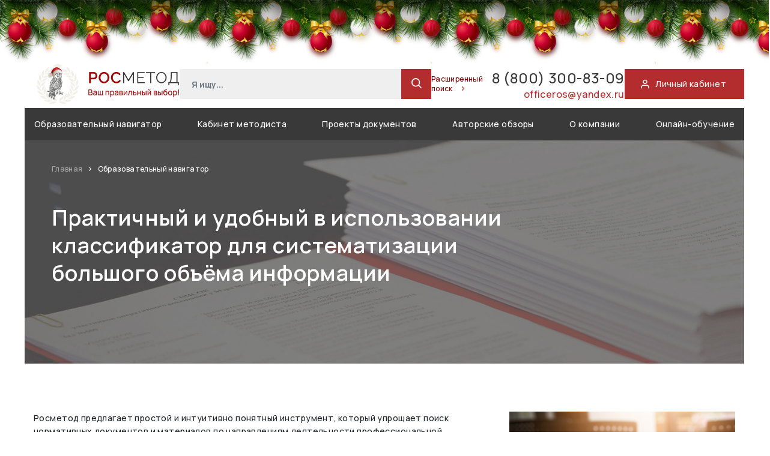

--- FILE ---
content_type: text/html; charset=utf-8
request_url: https://rosmetod.ru/act/vuz/64970.html
body_size: 19462
content:

<!DOCTYPE>
<html lang="ru">
<head>
    <title>
        Росметод – информационно-образовательная программа г.Москва    </title>

    <link rel="icon" href="/img/favicon.ico" type="image/x-icon"/>
    <link rel="shortcut icon" href="/img/favicon.ico" type="image/x-icon"/>
    <link rel="preconnect" href="https://fonts.googleapis.com">
    <link rel="preconnect" href="https://fonts.gstatic.com" crossorigin>
    <link href="https://fonts.googleapis.com/css2?family=Manrope:wght@400;500;600;700&display=swap" rel="stylesheet">

    <meta name="yandex-verification" content="3295d302ad4762ab" />

    <meta name="viewport" content="width=device-width, initial-scale=1, user-scalable=yes, minimal-ui, shrink-to-fit=no">

    <meta name="keywords" content="Росметод, информационно-образовательная, программа, образование, rosmetod, методика">
    <meta name="description" content="Специализированная информационно-образовательная программа, полностью обеспечивающая нормативно-правовое и методическое сопровождение образовательного процесса организации, реализующей  программы среднего, высшего и дополнительного профессионального образования.">

    
    <link href="/css/root.css?696675e8a8b3f" rel="stylesheet">
            <link href="https://fonts.googleapis.com/css2?family=PT+Sans:wght@400;700&display=swap?696675e8a8b3f" rel="stylesheet">
            <link href="/fonts/feather/iconfont.css?696675e8a8b3f" rel="stylesheet">
            <link href="/css/newyear.css?696675e8a8b3f" rel="stylesheet">
            <link href="/js/libs/badview/dist/css/bvi.min.css?696675e8a8b3f" rel="stylesheet">
                <link href="/css/page/act.css?696675e8a8b3f" rel="stylesheet">
    </head>
<body class="d-flex flex-column h-100">

<main role="main" class="flex-shrink-0">
    <div class="container">
    <div class="b-page_newyear">
    <div class="b-page__content">
        <i class="b-head-decor">
            <i class="b-head-decor__inner b-head-decor__inner_n1">
                <div class="b-ball b-ball_n1 b-ball_bounce" data-note="0"><div class="b-ball__right"></div><div class="b-ball__i"></div></div>
                <div class="b-ball b-ball_n2 b-ball_bounce" data-note="1"><div class="b-ball__right"></div><div class="b-ball__i"></div></div>
                <div class="b-ball b-ball_n3 b-ball_bounce" data-note="2"><div class="b-ball__right"></div><div class="b-ball__i"></div></div>
                <div class="b-ball b-ball_n4 b-ball_bounce" data-note="3"><div class="b-ball__right"></div><div class="b-ball__i"></div></div>
                <div class="b-ball b-ball_n5 b-ball_bounce" data-note="4"><div class="b-ball__right"></div><div class="b-ball__i"></div></div>
                <div class="b-ball b-ball_n6 b-ball_bounce" data-note="5"><div class="b-ball__right"></div><div class="b-ball__i"></div></div>
                <div class="b-ball b-ball_n7 b-ball_bounce" data-note="6"><div class="b-ball__right"></div><div class="b-ball__i"></div></div>
                <div class="b-ball b-ball_n8 b-ball_bounce" data-note="7"><div class="b-ball__right"></div><div class="b-ball__i"></div></div>
                <div class="b-ball b-ball_n9 b-ball_bounce" data-note="8"><div class="b-ball__right"></div><div class="b-ball__i"></div></div>
                <div class="b-ball b-ball_i1"><div class="b-ball__right"></div><div class="b-ball__i"></div></div>
                <div class="b-ball b-ball_i2"><div class="b-ball__right"></div><div class="b-ball__i"></div></div>
                <div class="b-ball b-ball_i3"><div class="b-ball__right"></div><div class="b-ball__i"></div></div>
                <div class="b-ball b-ball_i4"><div class="b-ball__right"></div><div class="b-ball__i"></div></div>
                <div class="b-ball b-ball_i5"><div class="b-ball__right"></div><div class="b-ball__i"></div></div>
                <div class="b-ball b-ball_i6"><div class="b-ball__right"></div><div class="b-ball__i"></div></div>
            </i>
            <i class="b-head-decor__inner b-head-decor__inner_n2">
                <div class="b-ball b-ball_n1 b-ball_bounce" data-note="9"><div class="b-ball__right"></div><div class="b-ball__i"></div></div>
                <div class="b-ball b-ball_n2 b-ball_bounce" data-note="10"><div class="b-ball__right"></div><div class="b-ball__i"></div></div>
                <div class="b-ball b-ball_n3 b-ball_bounce" data-note="11"><div class="b-ball__right"></div><div class="b-ball__i"></div></div>
                <div class="b-ball b-ball_n4 b-ball_bounce" data-note="12"><div class="b-ball__right"></div><div class="b-ball__i"></div></div>
                <div class="b-ball b-ball_n5 b-ball_bounce" data-note="13"><div class="b-ball__right"></div><div class="b-ball__i"></div></div>
                <div class="b-ball b-ball_n6 b-ball_bounce" data-note="14"><div class="b-ball__right"></div><div class="b-ball__i"></div></div>
                <div class="b-ball b-ball_n7 b-ball_bounce" data-note="15"><div class="b-ball__right"></div><div class="b-ball__i"></div></div>
                <div class="b-ball b-ball_n8 b-ball_bounce" data-note="16"><div class="b-ball__right"></div><div class="b-ball__i"></div></div>
                <div class="b-ball b-ball_n9 b-ball_bounce" data-note="17"><div class="b-ball__right"></div><div class="b-ball__i"></div></div>
                <div class="b-ball b-ball_i1"><div class="b-ball__right"></div><div class="b-ball__i"></div></div>
                <div class="b-ball b-ball_i2"><div class="b-ball__right"></div><div class="b-ball__i"></div></div>
                <div class="b-ball b-ball_i3"><div class="b-ball__right"></div><div class="b-ball__i"></div></div>
                <div class="b-ball b-ball_i4"><div class="b-ball__right"></div><div class="b-ball__i"></div></div>
                <div class="b-ball b-ball_i5"><div class="b-ball__right"></div><div class="b-ball__i"></div></div>
                <div class="b-ball b-ball_i6"><div class="b-ball__right"></div><div class="b-ball__i"></div></div>
            </i>
            <i class="b-head-decor__inner b-head-decor__inner_n3">
                <div class="b-ball b-ball_n1 b-ball_bounce" data-note="18"><div class="b-ball__right"></div><div class="b-ball__i"></div></div>
                <div class="b-ball b-ball_n2 b-ball_bounce" data-note="19"><div class="b-ball__right"></div><div class="b-ball__i"></div></div>
                <div class="b-ball b-ball_n3 b-ball_bounce" data-note="20"><div class="b-ball__right"></div><div class="b-ball__i"></div></div>
                <div class="b-ball b-ball_n4 b-ball_bounce" data-note="21"><div class="b-ball__right"></div><div class="b-ball__i"></div></div>
                <div class="b-ball b-ball_n5 b-ball_bounce" data-note="22"><div class="b-ball__right"></div><div class="b-ball__i"></div></div>
                <div class="b-ball b-ball_n6 b-ball_bounce" data-note="23"><div class="b-ball__right"></div><div class="b-ball__i"></div></div>
                <div class="b-ball b-ball_n7 b-ball_bounce" data-note="24"><div class="b-ball__right"></div><div class="b-ball__i"></div></div>
                <div class="b-ball b-ball_n8 b-ball_bounce" data-note="25"><div class="b-ball__right"></div><div class="b-ball__i"></div></div>
                <div class="b-ball b-ball_n9 b-ball_bounce" data-note="26"><div class="b-ball__right"></div><div class="b-ball__i"></div></div>
                <div class="b-ball b-ball_i1"><div class="b-ball__right"></div><div class="b-ball__i"></div></div>
                <div class="b-ball b-ball_i2"><div class="b-ball__right"></div><div class="b-ball__i"></div></div>
                <div class="b-ball b-ball_i3"><div class="b-ball__right"></div><div class="b-ball__i"></div></div>
                <div class="b-ball b-ball_i4"><div class="b-ball__right"></div><div class="b-ball__i"></div></div>
                <div class="b-ball b-ball_i5"><div class="b-ball__right"></div><div class="b-ball__i"></div></div>
                <div class="b-ball b-ball_i6"><div class="b-ball__right"></div><div class="b-ball__i"></div></div>
            </i>
            <i class="b-head-decor__inner b-head-decor__inner_n4">
                <div class="b-ball b-ball_n1 b-ball_bounce" data-note="27"><div class="b-ball__right"></div><div class="b-ball__i"></div></div>
                <div class="b-ball b-ball_n2 b-ball_bounce" data-note="28"><div class="b-ball__right"></div><div class="b-ball__i"></div></div>
                <div class="b-ball b-ball_n3 b-ball_bounce" data-note="29"><div class="b-ball__right"></div><div class="b-ball__i"></div></div>
                <div class="b-ball b-ball_n4 b-ball_bounce" data-note="30"><div class="b-ball__right"></div><div class="b-ball__i"></div></div>
                <div class="b-ball b-ball_n5 b-ball_bounce" data-note="31"><div class="b-ball__right"></div><div class="b-ball__i"></div></div>
                <div class="b-ball b-ball_n6 b-ball_bounce" data-note="32"><div class="b-ball__right"></div><div class="b-ball__i"></div></div>
                <div class="b-ball b-ball_n7 b-ball_bounce" data-note="33"><div class="b-ball__right"></div><div class="b-ball__i"></div></div>
                <div class="b-ball b-ball_n8 b-ball_bounce" data-note="34"><div class="b-ball__right"></div><div class="b-ball__i"></div></div>
                <div class="b-ball b-ball_n9 b-ball_bounce" data-note="35"><div class="b-ball__right"></div><div class="b-ball__i"></div></div>
                <div class="b-ball b-ball_i1"><div class="b-ball__right"></div><div class="b-ball__i"></div></div>
                <div class="b-ball b-ball_i2"><div class="b-ball__right"></div><div class="b-ball__i"></div></div>
                <div class="b-ball b-ball_i3"><div class="b-ball__right"></div><div class="b-ball__i"></div></div>
                <div class="b-ball b-ball_i4"><div class="b-ball__right"></div><div class="b-ball__i"></div></div>
                <div class="b-ball b-ball_i5"><div class="b-ball__right"></div><div class="b-ball__i"></div></div>
                <div class="b-ball b-ball_i6"><div class="b-ball__right"></div><div class="b-ball__i"></div></div>
            </i>
            <i class="b-head-decor__inner b-head-decor__inner_n5">
                <div class="b-ball b-ball_n1 b-ball_bounce" data-note="0"><div class="b-ball__right"></div><div class="b-ball__i"></div></div>
                <div class="b-ball b-ball_n2 b-ball_bounce" data-note="1"><div class="b-ball__right"></div><div class="b-ball__i"></div></div>
                <div class="b-ball b-ball_n3 b-ball_bounce" data-note="2"><div class="b-ball__right"></div><div class="b-ball__i"></div></div>
                <div class="b-ball b-ball_n4 b-ball_bounce" data-note="3"><div class="b-ball__right"></div><div class="b-ball__i"></div></div>
                <div class="b-ball b-ball_n5 b-ball_bounce" data-note="4"><div class="b-ball__right"></div><div class="b-ball__i"></div></div>
                <div class="b-ball b-ball_n6 b-ball_bounce" data-note="5"><div class="b-ball__right"></div><div class="b-ball__i"></div></div>
                <div class="b-ball b-ball_n7 b-ball_bounce" data-note="6"><div class="b-ball__right"></div><div class="b-ball__i"></div></div>
                <div class="b-ball b-ball_n8 b-ball_bounce" data-note="7"><div class="b-ball__right"></div><div class="b-ball__i"></div></div>
                <div class="b-ball b-ball_n9 b-ball_bounce" data-note="8"><div class="b-ball__right"></div><div class="b-ball__i"></div></div>
                <div class="b-ball b-ball_i1"><div class="b-ball__right"></div><div class="b-ball__i"></div></div>
                <div class="b-ball b-ball_i2"><div class="b-ball__right"></div><div class="b-ball__i"></div></div>
                <div class="b-ball b-ball_i3"><div class="b-ball__right"></div><div class="b-ball__i"></div></div>
                <div class="b-ball b-ball_i4"><div class="b-ball__right"></div><div class="b-ball__i"></div></div>
                <div class="b-ball b-ball_i5"><div class="b-ball__right"></div><div class="b-ball__i"></div></div>
                <div class="b-ball b-ball_i6"><div class="b-ball__right"></div><div class="b-ball__i"></div></div>
            </i>
            <i class="b-head-decor__inner b-head-decor__inner_n6">
                <div class="b-ball b-ball_n1 b-ball_bounce" data-note="9"><div class="b-ball__right"></div><div class="b-ball__i"></div></div>
                <div class="b-ball b-ball_n2 b-ball_bounce" data-note="10"><div class="b-ball__right"></div><div class="b-ball__i"></div></div>
                <div class="b-ball b-ball_n3 b-ball_bounce" data-note="11"><div class="b-ball__right"></div><div class="b-ball__i"></div></div>
                <div class="b-ball b-ball_n4 b-ball_bounce" data-note="12"><div class="b-ball__right"></div><div class="b-ball__i"></div></div>
                <div class="b-ball b-ball_n5 b-ball_bounce" data-note="13"><div class="b-ball__right"></div><div class="b-ball__i"></div></div>
                <div class="b-ball b-ball_n6 b-ball_bounce" data-note="14"><div class="b-ball__right"></div><div class="b-ball__i"></div></div>
                <div class="b-ball b-ball_n7 b-ball_bounce" data-note="15"><div class="b-ball__right"></div><div class="b-ball__i"></div></div>
                <div class="b-ball b-ball_n8 b-ball_bounce" data-note="16"><div class="b-ball__right"></div><div class="b-ball__i"></div></div>
                <div class="b-ball b-ball_n9 b-ball_bounce" data-note="17"><div class="b-ball__right"></div><div class="b-ball__i"></div></div>
                <div class="b-ball b-ball_i1"><div class="b-ball__right"></div><div class="b-ball__i"></div></div>
                <div class="b-ball b-ball_i2"><div class="b-ball__right"></div><div class="b-ball__i"></div></div>
                <div class="b-ball b-ball_i3"><div class="b-ball__right"></div><div class="b-ball__i"></div></div>
                <div class="b-ball b-ball_i4"><div class="b-ball__right"></div><div class="b-ball__i"></div></div>
                <div class="b-ball b-ball_i5"><div class="b-ball__right"></div><div class="b-ball__i"></div></div>
                <div class="b-ball b-ball_i6"><div class="b-ball__right"></div><div class="b-ball__i"></div></div>
            </i>
            <i class="b-head-decor__inner b-head-decor__inner_n7">
                <div class="b-ball b-ball_n1 b-ball_bounce" data-note="18"><div class="b-ball__right"></div><div class="b-ball__i"></div></div>
                <div class="b-ball b-ball_n2 b-ball_bounce" data-note="19"><div class="b-ball__right"></div><div class="b-ball__i"></div></div>
                <div class="b-ball b-ball_n3 b-ball_bounce" data-note="20"><div class="b-ball__right"></div><div class="b-ball__i"></div></div>
                <div class="b-ball b-ball_n4 b-ball_bounce" data-note="21"><div class="b-ball__right"></div><div class="b-ball__i"></div></div>
                <div class="b-ball b-ball_n5 b-ball_bounce" data-note="22"><div class="b-ball__right"></div><div class="b-ball__i"></div></div>
                <div class="b-ball b-ball_n6 b-ball_bounce" data-note="23"><div class="b-ball__right"></div><div class="b-ball__i"></div></div>
                <div class="b-ball b-ball_n7 b-ball_bounce" data-note="24"><div class="b-ball__right"></div><div class="b-ball__i"></div></div>
                <div class="b-ball b-ball_n8 b-ball_bounce" data-note="25"><div class="b-ball__right"></div><div class="b-ball__i"></div></div>
                <div class="b-ball b-ball_n9 b-ball_bounce" data-note="26"><div class="b-ball__right"></div><div class="b-ball__i"></div></div>
                <div class="b-ball b-ball_i1"><div class="b-ball__right"></div><div class="b-ball__i"></div></div>
                <div class="b-ball b-ball_i2"><div class="b-ball__right"></div><div class="b-ball__i"></div></div>
                <div class="b-ball b-ball_i3"><div class="b-ball__right"></div><div class="b-ball__i"></div></div>
                <div class="b-ball b-ball_i4"><div class="b-ball__right"></div><div class="b-ball__i"></div></div>
                <div class="b-ball b-ball_i5"><div class="b-ball__right"></div><div class="b-ball__i"></div></div>
                <div class="b-ball b-ball_i6"><div class="b-ball__right"></div><div class="b-ball__i"></div></div>
            </i>
        </i>
    </div>
</div>


<header>
    <div class="header-top">
        <div class="header__logo">
                            <a href="/">
                                <img src="/img/logo.png?v4" class="header__logo__image maxi">
                    <img src="/img/logo-mini.png?v4" class="header__logo__image mini">
                            </a>
                    </div>
        <div class="header__search">
            <form method="GET" action="/search/">
                <input type="text" class="form-control ui-input" name="query" placeholder="Я ищу...">
                <input type="hidden" name="search" value="simple">
                <button class="ui-button ui-button-icon" type="submit">
                    <i class="feather icon-search"></i>
                </button>
            </form>
            <a href="/search/" class="header__search__more">
                Расширенный поиск
                <i class="feather icon-chevron-right"></i>
            </a>
        </div>
        <div class="header__contact">
            <a href="tel:88003008309" class="phone">
                8 (800) 300-83-09             </a>
            <a href="mailto:officeros@yandex.ru " class="mail">
                officeros@yandex.ru             </a>
        </div>
        <a href="/lk/" class="header__auth">
            <i class="feather icon-user"></i>
            <span>Личный кабинет</span>
        </a>
    </div>
    <div class="header-bottom">
        <nav class="navbar navbar-expand-lg navbar-dark">
    <button class="navbar-toggler" type="button" data-toggle="collapse" data-target="#main_nav">
        <span class="navbar-toggler-icon"></span>
    </button>
    <div class="collapse navbar-collapse" id="main_nav">
        <ul class="navbar-nav d-flex justify-content-between w-100">
            <li class="nav-item dropdown">
                <a class="nav-link active" href="/act/">
                    Образовательный навигатор
                </a>
            </li>

            <li class="nav-item dropdown">
                <a class="nav-link active" href="/method/">
                    Кабинет методиста
                </a>
            </li>

            <li class="nav-item active">
                <a class="nav-link" href="/project/">
                    Проекты документов
                </a>
            </li>

            <li class="nav-item active ">
                <a class="nav-link " href="/author/" data-step="10" data-intro="Разъяснения ведомств по наиболее сложным и актуальным практическим вопросам деятельности образовательных организаций, а также спорным моментам, возникающим в профессиональном
образовании и еженедельная аналитика наиболее важных новых документов в федеральном законодательстве.">
                    Авторские обзоры
                </a>
            </li>

<!--            <li class="nav-item active">-->
<!--                <a class="nav-link" href="/author/50/1776.html" data-step="11" data-intro="Актуальные вопросы в сфере профессионального образования от пользователей и аргументированные ответы на них специалистами Росметод.* <br><br><div style='font-size: 10px;'>*Ответ на вопрос отражает точку зрения специалистов Росметод и не является официальным ответом ведомств.</div>">-->
<!--                    О самом главном-->
<!--                </a>-->
<!--            </li>-->


            <li class="nav-item active ">
                <a class="nav-link" href="/about/" >
                    О компании
                </a>
            </li>

            <li class="nav-item ">
                <a class="nav-link active" href="/course/" >
                    Онлайн-обучение
                </a>

            </li>

        </ul>
    </div>
</nav>
    </div>
</header>
    </div>
    <div class="container">

            <div class="page-header">
    <div class="container">
        <div class="breadcrumbs d-flexible align-items-center">
    
                    <a href="/">
                Главная            </a>
        
                    <span class="breadcrumb-devider">
                <i class="feather icon-chevron-right"></i>
            </span>
        
    
                    <span>Образовательный навигатор</span>
        
        
    
</div>
        <h1>Практичный и удобный в использовании классификатор для систематизации большого объёма информации</h1>

        <p>
<!--            Программа Росметод предлагает уникальный сервис по подбору актуальных нормативных правовых актов в области профессионального образования-->
        </p>
    </div>
</div>

<div class="container">
    <div class="row">
<!--        <div class="col-md-4">-->
<!--            <h2>О разделе</h2>-->
<!--        </div>-->
        <div class="col-md-8">
            <p>
                Росметод предлагает простой и интуитивно понятный инструмент, который упрощает поиск нормативных документов и материалов по направлениям деятельности профессиональной образовательной организации.
            </p>
            <p>
                С помощью Образовательного навигатора достаточно выбрать область деятельности и получить доступ ко всем имеющимся на сайте действующим нормативным правовым актам, методическим рекомендациям, материалам справочного характера и авторским обзорам по интересующему вопросу.
            </p>
        </div>
        <div class="col-md-4">
            <img src="/img/img-act.jpg">
        </div>
    </div>



    <div class="highlight-block" style="padding: 30px 80px">
        <div class="container position-relative">
            <h2>Категория пользователей</h2>

            <img src="/img/icons/act/leaf.svg" class="leaf">
            <img src="/img/icons/act/leaf.svg" class="leaf leaf-right">

            <div class="logo-block">
                <div class="row">
                    <div class="col-md-6">
                        <div class="human human-top">
                            <div class="num">01</div>
                            <div class="name">Руководители образовательной организации</div>
                        </div>
                    </div>

                    <div class="col-md-6">
                        <div class="human human-right human-top">
                            <div class="name">Руководители структурных подразделений</div>
                            <div class="num">02</div>
                        </div>
                    </div>

                    <div class="col-md-6">
                        <div class="human human-bottom">
                            <div class="num">03</div>
                            <div class="name">Методисты</div>
                        </div>
                    </div>

                    <div class="col-md-6">
                        <div class="human human-right human-bottom">
                            <div class="name">Педагогические работники</div>
                            <div class="num">04</div>
                        </div>
                    </div>
                </div>
            </div>

        </div>
    </div>

    <div class="features">
        <div class="heading">
            <h2>Преимущества</h2>
        </div>

        <div class="row">


            <div class="col-md-3">
                <div class="feature">
                    <img src="/img/icons/act/mail.svg">
                    Легкость отслеживания изменений в законодательстве
                </div>
            </div>

            <div class="col-md-3">
                <div class="feature">
                    <img src="/img/icons/act/search.svg">
                    Экономия времени на самостоятельном изучении нормативного документа
                </div>
            </div>

            <div class="col-md-3">
                <div class="feature">
                    <img src="/img/icons/act/globe.svg">
                    Разъяснения ведомств и позиция юриста с ответами на вопросы, в рамках интересующего вас направления
                </div>
            </div>

            <div class="col-md-3">
                <div class="feature">
                    <img src="/img/icons/act/message-square.svg">
                    Подробные инструкции по внедрению и реализации требований нормативных правовых актов в образовательной организации
                </div>
            </div>
        </div>
    </div>

    <div class="dbs benefits">
        <div class="heading text-center">
            <h2>Направления деятельности образовательной организации</h2>
        </div>
        <div class="row">

                    <div class="col-md-3 mb-3">
                <a href="/lk/nav/69" class="benefit" style="display: block" data-id="69" data-modal="act.forum">
                    Аккредитационный мониторинг                </a>
            </div>
                    <div class="col-md-3 mb-3">
                <a href="/lk/nav/46" class="benefit" style="display: block" data-id="46" data-modal="act.forum">
                    Аккредитация медицинских специалистов                </a>
            </div>
                    <div class="col-md-3 mb-3">
                <a href="/lk/nav/98" class="benefit" style="display: block" data-id="98" data-modal="act.forum">
                    Антикоррупционная политика                </a>
            </div>
                    <div class="col-md-3 mb-3">
                <a href="/lk/nav/43" class="benefit" style="display: block" data-id="43" data-modal="act.forum">
                    Аттестация  работников образовательной организации                </a>
            </div>
                    <div class="col-md-3 mb-3">
                <a href="/lk/nav/52" class="benefit" style="display: block" data-id="52" data-modal="act.forum">
                    Ведение личных дел                </a>
            </div>
                    <div class="col-md-3 mb-3">
                <a href="/lk/nav/54" class="benefit" style="display: block" data-id="54" data-modal="act.forum">
                    Внесение сведений в ФИС ФРДО                </a>
            </div>
                    <div class="col-md-3 mb-3">
                <a href="/lk/nav/45" class="benefit" style="display: block" data-id="45" data-modal="act.forum">
                    Государственная итоговая аттестация                </a>
            </div>
                    <div class="col-md-3 mb-3">
                <a href="/lk/nav/32" class="benefit" style="display: block" data-id="32" data-modal="act.forum">
                    Дистанционные образовательные технологии                </a>
            </div>
                    <div class="col-md-3 mb-3">
                <a href="/lk/nav/42" class="benefit" style="display: block" data-id="42" data-modal="act.forum">
                    Заполнение, учет и выдача дипломов, их дубликатов, справок об обучении, о периоде обучения                </a>
            </div>
                    <div class="col-md-3 mb-3">
                <a href="/lk/nav/99" class="benefit" style="display: block" data-id="99" data-modal="act.forum">
                    Защита обучающихся от информации, причиняющей вред здоровью                </a>
            </div>
                    <div class="col-md-3 mb-3">
                <a href="/lk/nav/68" class="benefit" style="display: block" data-id="68" data-modal="act.forum">
                    Инклюзивное образование                </a>
            </div>
                    <div class="col-md-3 mb-3">
                <a href="/lk/nav/72" class="benefit" style="display: block" data-id="72" data-modal="act.forum">
                    Инфраструктура и управление образовательной организацией, деятельность коллегиальных органов и структурных подразделений, документооборот                </a>
            </div>
                    <div class="col-md-3 mb-3">
                <a href="/lk/nav/63" class="benefit" style="display: block" data-id="63" data-modal="act.forum">
                    Классное руководство (кураторство)                </a>
            </div>
                    <div class="col-md-3 mb-3">
                <a href="/lk/nav/35" class="benefit" style="display: block" data-id="35" data-modal="act.forum">
                    Лицензирование и аккредитация                </a>
            </div>
                    <div class="col-md-3 mb-3">
                <a href="/lk/nav/76" class="benefit" style="display: block" data-id="76" data-modal="act.forum">
                    Методическая работа, авторские права                </a>
            </div>
                    <div class="col-md-3 mb-3">
                <a href="/lk/nav/40" class="benefit" style="display: block" data-id="40" data-modal="act.forum">
                    Назначение стипендий и иных мер поддержки                </a>
            </div>
                    <div class="col-md-3 mb-3">
                <a href="/lk/nav/75" class="benefit" style="display: block" data-id="75" data-modal="act.forum">
                    Научная работа, защита диссертации, деятельность диссертационных советов                </a>
            </div>
                    <div class="col-md-3 mb-3">
                <a href="/lk/nav/96" class="benefit" style="display: block" data-id="96" data-modal="act.forum">
                    Обучение по индивидуальному учебному плану                </a>
            </div>
                    <div class="col-md-3 mb-3">
                <a href="/lk/nav/39" class="benefit" style="display: block" data-id="39" data-modal="act.forum">
                    Оплата труда работников, штатная численность, трудовые отношения                </a>
            </div>
                    <div class="col-md-3 mb-3">
                <a href="/lk/nav/56" class="benefit" style="display: block" data-id="56" data-modal="act.forum">
                    Организация воспитательной работы, применение дисциплинарных взысканий                </a>
            </div>
                    <div class="col-md-3 mb-3">
                <a href="/lk/nav/67" class="benefit" style="display: block" data-id="67" data-modal="act.forum">
                    Организация наставничества                </a>
            </div>
                    <div class="col-md-3 mb-3">
                <a href="/lk/nav/36" class="benefit" style="display: block" data-id="36" data-modal="act.forum">
                    Организация приема в образовательную организацию                </a>
            </div>
                    <div class="col-md-3 mb-3">
                <a href="/lk/nav/53" class="benefit" style="display: block" data-id="53" data-modal="act.forum">
                    Официальный сайт образовательной организации                </a>
            </div>
                    <div class="col-md-3 mb-3">
                <a href="/lk/nav/65" class="benefit" style="display: block" data-id="65" data-modal="act.forum">
                    Охрана труда, медицинское обслуживание, безопасность в образовательной организации                 </a>
            </div>
                    <div class="col-md-3 mb-3">
                <a href="/lk/nav/70" class="benefit" style="display: block" data-id="70" data-modal="act.forum">
                    Оценка качества образования, контроль и проверки                </a>
            </div>
                    <div class="col-md-3 mb-3">
                <a href="/lk/nav/34" class="benefit" style="display: block" data-id="34" data-modal="act.forum">
                    Перевод, отчисление, восстановление, предоставление академического отпуска                </a>
            </div>
                    <div class="col-md-3 mb-3">
                <a href="/lk/nav/73" class="benefit" style="display: block" data-id="73" data-modal="act.forum">
                    Получение образования иностранными гражданами                </a>
            </div>
                    <div class="col-md-3 mb-3">
                <a href="/lk/nav/38" class="benefit" style="display: block" data-id="38" data-modal="act.forum">
                    Практическая подготовка обучающихся                </a>
            </div>
                    <div class="col-md-3 mb-3">
                <a href="/lk/nav/33" class="benefit" style="display: block" data-id="33" data-modal="act.forum">
                    Применение профессиональных стандартов                </a>
            </div>
                    <div class="col-md-3 mb-3">
                <a href="/lk/nav/60" class="benefit" style="display: block" data-id="60" data-modal="act.forum">
                    Программа стратегического академического лидерства «Приоритет-2030»                </a>
            </div>
                    <div class="col-md-3 mb-3">
                <a href="/lk/nav/62" class="benefit" style="display: block" data-id="62" data-modal="act.forum">
                    Профессионалитет                </a>
            </div>
                    <div class="col-md-3 mb-3">
                <a href="/lk/nav/77" class="benefit" style="display: block" data-id="77" data-modal="act.forum">
                    Работа с персональными данными                </a>
            </div>
                    <div class="col-md-3 mb-3">
                <a href="/lk/nav/66" class="benefit" style="display: block" data-id="66" data-modal="act.forum">
                    Разработка ОПОП и ее элементов                </a>
            </div>
                    <div class="col-md-3 mb-3">
                <a href="/lk/nav/41" class="benefit" style="display: block" data-id="41" data-modal="act.forum">
                    Реализация ОПОП и организация процесса обучения                </a>
            </div>
                    <div class="col-md-3 mb-3">
                <a href="/lk/nav/37" class="benefit" style="display: block" data-id="37" data-modal="act.forum">
                    Реализация программ профессионального обучения и ДПО                </a>
            </div>
                    <div class="col-md-3 mb-3">
                <a href="/lk/nav/97" class="benefit" style="display: block" data-id="97" data-modal="act.forum">
                    Сетевая форма реализации образовательных программ                </a>
            </div>
                    <div class="col-md-3 mb-3">
                <a href="/lk/nav/47" class="benefit" style="display: block" data-id="47" data-modal="act.forum">
                    Студенческие билеты и зачетные книжки                </a>
            </div>
                    <div class="col-md-3 mb-3">
                <a href="/lk/nav/44" class="benefit" style="display: block" data-id="44" data-modal="act.forum">
                    Текущий контроль и промежуточная аттестация                </a>
            </div>
                    <div class="col-md-3 mb-3">
                <a href="/lk/nav/64" class="benefit" style="display: block" data-id="64" data-modal="act.forum">
                    Трудоустройство выпускников, профориентация                </a>
            </div>
                    <div class="col-md-3 mb-3">
                <a href="/lk/nav/74" class="benefit" style="display: block" data-id="74" data-modal="act.forum">
                    Физическая культура и спорт                </a>
            </div>
                    <div class="col-md-3 mb-3">
                <a href="/lk/nav/71" class="benefit" style="display: block" data-id="71" data-modal="act.forum">
                    Целевое обучение                </a>
            </div>
                    <div class="col-md-3 mb-3">
                <a href="/lk/nav/61" class="benefit" style="display: block" data-id="61" data-modal="act.forum">
                    Цикл внеурочных занятий «Разговоры о важном»                </a>
            </div>
                </div>
        <br>
        <div class="text-center">
            <a href="/technical/" class="red-link">Вы можете предложить своё направление деятельности</a>
        </div>
    </div>



    <div class="highlight-block">
        <div class="container">
            <div class="row">
                <div class="col-md-8">
                    <h2 class="text-left">Оформите подключение уже сейчас</h2>
                    <p>
                        Росметод не только сбережет ваше время, аккумулируя все важные для образовательной деятельности документы, но и поможет разобраться с практическим применением норм и требований действующего законодательства
                    </p>
                    <div class="d-flex justify-content-start mt-3 doc-btns">

                        <a href="/connect/" class="btn btn-danger btn-red">
                           Оформить подключение
                        </a>


                        <a href="/technical/" class="btn btn-primary btn-blue ml-3">
                            Связаться с тех.поддержкой
                        </a>



                    </div>
                </div>
                <div class="col-md-4 text-right">
                    <img src="/img/icons/act/big-logo.svg">
                </div>
            </div>
        </div>
    </div>
</div>
        </div>

</main>

<footer class="footer mt-auto">
    <div class="container">
        <div class="d-flex footer flex-wrap">
            <div  class="d-flex flex-column  footer__about">
                <div>
                                            <a href="/">
                            <img src="/img/logo.svg">
                        </a>
                                    </div>
                <div class="mt-auto">
                    <a href="#" class="footer__top-link">К началу</a>
                </div>
                <div class="mt-auto footer__copyright">
                    Все права защищены <br>© РОСМЕТОД 2026                </div>
            </div>
            <div class="footer__menu d-flex flex-wrap">
                <ul>
                    <li>
                        <a href="/about/">О компании</a>
                    </li>

                    <li>
                        <a href="/lk/">Личный кабинет</a>
                    </li>

                    <li>
                        <a href="/testaccess/">Тестовый доступ</a>
                    </li>
                    <li>
                        <a href="/connect/">Оформить подключение</a>
                    </li>
                    <li>
                        <a href="/search/">Поиск документов</a>
                    </li>

                </ul>
                <ul>
                    <li>
                        <a href="/news/">Лента новостей</a>
                    </li>
                    <li>
                        <a href="/events/">Анонсы мероприятий</a>
                    </li>
                    <li>
                        <a href="/journal/">Электронный журнал</a>
                    </li>
                    <li>
                        <a href="/technical/">Служба тех.поддержки</a>
                    </li>
                    <li>
                        <a href="/forum/">Точка зрения</a>
                    </li>
<!--                    <li>-->
<!--                        <a href="/requisites/">Реквизиты</a>-->
<!--                    </li>-->
                </ul>
                <ul>
                    <li>
                        <a href="/project/">Проекты документов</a>
                    </li>
                                            <li>
                            <a href="/competition/6.html">Конкурс</a>
                        </li>
                    <!--                    <li>-->
<!--                        <a href="/summary/--><!--.html">Итоги месяца</a>-->
<!--                    </li>-->
                    <li>
                        <a href="/review/">Отзывы</a>
                    </li>
                    <li>
                        <a href="/payreturn/">Способы оплаты/возврата</a>
                    </li>
                </ul>
            </div>
            <div class="d-flex flex-column footer__contact">
                <div>
                    <a href="tel:88003008309" class="phone">
                        8 (800) 300-83-09                     </a>
                    <a href="mailto:officeros@yandex.ru " class="mail">
                        officeros@yandex.ru                     </a>
                </div>
<!--                <div class="mt-auto">-->
<!--                    <a  href="/question/">-->
<!--                    <button class="ui-button ui-button-big">Задать вопрос</button>-->
<!--                    </a>-->
<!--                </div>-->
            </div>
        </div>
        <div class="text-center">

        </div>
        <div class="copyright text-center">
            <div class="mb-3">
                <a href="/legal/" style="color: white; text-decoration: underline">Сведения об образовательной организации</a>
            </div>
            Использование материалов сайта разрешено с письменного согласия правообладателя и обязательной ссылкой на источник.

        </div>
    </div>
</footer>

<div class="modal fade" id="privacy-window" tabindex="-1" role="dialog" aria-hidden="true">
    <div class="modal-dialog modal-dialog-centered modal-lg" role="document">
        <div class="modal-content">
            <div class="modal-body">

                <div class="modal-head">
                    Пользовательское соглашение
                </div>

                <button type="button" class="close" data-dismiss="modal" aria-label="Close">
                    <i class="feather icon-x"></i>
                </button>

                <div class="modal-cont">

                    <div class="d-flex justify-content-between">
                        <div>г.Москва</div>
                        <div>&laquo;05&raquo; февраля 2021г.</div>
                    </div>

                    <div class="part">
                        <div class="header">
                            1. Общие положения
                        </div>
                        <div>
                            1.1. Настоящее Пользовательское соглашение (далее – Соглашение) относится к сайту Интернет-ресурса «База данных Росметод», расположенному по адресу www.rosmetod.ru, и ко всем соответствующим сайтам, связанным с сайтом www.rosmetod.ru.<br>
                            1.2. Сайт Интернет-ресурса «База данных Росметод» (далее – Сайт) является собственностью Индивидуального предпринимателя Пупасовой Ирины Владимировны (ИП Пупасова И.В.)<br>
                            1.3. Настоящее Соглашение регулирует отношения между Администрацией сайта Интернет-ресурса «База данных Росметод» (далее – Администрация сайта) и Пользователем данного Сайта.<br>
                            1.4. Администрация сайта оставляет за собой право в любое время изменять, добавлять или удалять пункты настоящего Соглашения без уведомления Пользователя.<br>
                            1.5. Продолжение использования Сайта Пользователем означает принятие Соглашения и изменений, внесенных в настоящее Соглашение.<br>
                            1.6. Пользователь несет персональную ответственность за проверку настоящего Соглашения на наличие изменений в нем.
                        </div>
                    </div>

                    <div class="part">
                        <div class="header">
                            2. Определения терминов
                        </div>
                        <div>
                            2.1. Перечисленные ниже термины имеют для целей настоящего Соглашения следующее значение:<br>
                            2.1.1 «База данных Росметод» – Интернет-ресурс, расположенный на доменном имени www.rosmetod.ru, осуществляющий свою деятельность посредством Интернет-ресурса и сопутствующих ему сервисов.<br>
                            2.1.2. Интернет-ресурс – сайт, содержащий документы нормативно-правового и методического характера, позволяющий получить услугу по подключению и обслуживанию.<br>
                            2.1.3. Администрация сайта Интернет-ресурса – уполномоченные сотрудники на управления Сайтом, действующие от имени ИП Пупасова И.В.<br>
                            2.1.4. Пользователь сайта Интернет-ресурса (далее – Пользователь) – лицо, имеющее доступ к Сайту посредством сети Интернет и использующее Сайт.<br>
                            2.1.5. Содержание сайта Интернет-ресурса (далее – Содержание) – охраняемые результаты интеллектуальной деятельности, включая тексты литературных произведений, их названия, предисловия, аннотации, статьи, иллюстрации, программу для ЭВМ, базы данных, а также дизайн, структура, выбор, координация, внешний вид, общий стиль и расположение данного Содержания, входящего в состав Сайта, и другие объекты интеллектуальной собственности все вместе и/или по отдельности, содержащиеся на сайте Интернет-ресурса.
                        </div>
                    </div>

                    <div class="part">
                        <div class="header">
                            3.	Предмет соглашения
                        </div>
                        <div>
                            3.1. Предметом настоящего Соглашения является предоставление Пользователю Интернет-ресурса доступа к содержащимся на Сайте Услугам.<br>
                            3.1.1. Интернет-ресурс предоставляет Пользователю следующие виды услуг (сервисов):
                            <br>
                            <ul class="pl-5 mb-0">
                                <li>•	доступ к электронному контенту на  платной и бесплатной основе, с правом приобретения (скачивания), просмотра контента;</li>
                                <li>•	доступ к средствам поиска и навигации Интернет-ресурса;</li>
                                <li>•	предоставление Пользователю возможности размещения сообщений, комментариев, рецензий Пользователей, выставления оценок контенту Интернет-ресурса;</li>
                                <li>•	доступ к информации об Услуге и к информации о подключении к Услуге на  платной и бесплатной основе;</li>
                                <li>•	иные виды услуг (сервисов), реализуемые на страницах Интернет-ресурса, включая платные услуги (сервисы).</li>
                            </ul>

                            3.1.2. Под действие настоящего Соглашения подпадают все существующие (реально функционирующие) на данный момент услуги (сервисы) Интернет-ресурса, а также любые их последующие модификации и появляющиеся в дальнейшем дополнительные услуги (сервисы) Интернет-ресурса.<br>
                            3.2. Доступ к Интернет-ресурсу предоставляется на платной и бесплатной основе.<br>
                            3.3. Настоящее Соглашение является публичной офертой. Получая доступ к Сайту Пользователь считается присоединившимся к настоящему Соглашению.<br>
                            3.4. Использование материалов и сервисов Сайта регулируется нормами действующего законодательства Российской Федерации.
                        </div>
                    </div>

                    <div class="part">
                        <div class="header">
                            4. Права и обязанности сторон
                        </div>
                        <div>
                            <strong>4.1. Администрация сайта вправе:</strong>
                            <br>
                            4.1.1. Изменять правила пользования Сайтом, а также изменять содержание данного Сайта. Изменения вступают в силу с момента публикации новой редакции Соглашения на Сайте.<br>
                            4.1.2. Ограничить доступ к Сайту в случае нарушения Пользователем условий настоящего Соглашения.<br>
                            4.1.3. Изменять размер оплаты, взимаемый за предоставление доступа к использованию сайта Интернет-ресурса. Изменение стоимости не будет распространяться на Пользователей, имеющих регистрацию к моменту изменения размера оплаты, за исключением случаев, особо оговоренных Администрацией сайта интернет-ресурса.<br>
                            4.1.4. Собирать, анализировать, использовать, делиться (в том числе на платной основе) информацией о Пользователе, содержащейся на Сайте, включая, но не ограничиваясь, информацией о контактных и личных данных Пользователя, информацией о действиях Пользователя на Сайте и.т.д.
                            <br><br>
                            <strong>4.2. Пользователь вправе:</strong>
                            <br>
                            4.2.1. Получить доступ к использованию Сайта.<br>
                            4.2.2. Пользоваться всеми имеющимися на Сайте услугами, а также приобретать любые Услуги, предлагаемые на Сайте.<br>
                            4.2.3. Задавать любые вопросы, относящиеся к услугам Интернет-ресурса по реквизитам, которые находятся в разделе Сайта «О компании».<br>
                            4.2.4. Пользоваться Сайтом исключительно в целях и порядке, предусмотренных Соглашением и не запрещенных законодательством Российской Федерации.
                            <br><br>
                            <strong>4.3. Пользователь Сайта обязуется:</strong>
                            <br>
                            4.3.1. Предоставлять по запросу Администрации сайта дополнительную информацию, которая имеет непосредственное отношение к предоставляемым услугам данного Сайта.<br>
                            4.3.2. Соблюдать имущественные и неимущественные права авторов и иных правообладателей при использовании Сайта.<br>
                            4.3.3. Не предпринимать действий, которые могут рассматриваться как нарушающие нормальную работу Сайта.<br>
                            4.3.4. Не распространять с использованием Сайта любую конфиденциальную и охраняемую законодательством Российской Федерации информацию о физических либо юридических лицах.<br>
                            4.3.5. Избегать любых действий, в результате которых может быть нарушена конфиденциальность охраняемой законодательством Российской Федерации информации.<br>
                            4.3.6. Не использовать Сайт для распространения информации рекламного характера, иначе как с согласия Администрации сайта.<br>
                            4.3.7. Не использовать сервисы сайта Интернет-ресурса с целью:<br>
                            4.3.7.1. загрузки контента, который является незаконным, нарушает любые права третьих лиц; пропагандирует насилие, жестокость, ненависть и (или) дискриминацию по расовому, национальному, половому, религиозному, социальному признакам; содержит недостоверные сведения и (или) оскорбления в адрес конкретных лиц, организаций, органов власти.<br>
                            4.3.7.2. побуждения к совершению противоправных действий, а также содействия лицам, действия которых направлены на нарушение ограничений и запретов, действующих на территории Российской Федерации.<br>
                            4.3.7.3. нарушения прав несовершеннолетних лиц и (или) причинение им вреда в любой форме.<br>
                            4.3.7.4. ущемления прав меньшинств.<br>
                            4.3.7.5. представления себя за другого человека или представителя организации и (или) сообщества без достаточных на то прав, в том числе за сотрудников данного Интернет-ресурса.<br>
                            4.3.7.6. введения в заблуждение относительно свойств и характеристик какого-либо Товара из каталога Интернет-ресурса, размещенного на Сайте.<br>
                            4.3.7.7. некорректного сравнения Услуги, а также формирования негативного отношения к лицам, (не) пользующимся определенными Услугами, или осуждения таких лиц.
                            <br><br>
                            <strong>4.4. Пользователю запрещается:</strong>
                            <br>
                            4.4.1. Использовать любые устройства, программы, процедуры, алгоритмы и методы, автоматические устройства или эквивалентные ручные процессы для доступа, приобретения, копирования или отслеживания содержания Сайта данного Интернет-ресурса;<br>
                            4.4.2. Нарушать надлежащее функционирование Сайта;<br>
                            4.4.3. Любым способом обходить навигационную структуру Сайта для получения или попытки получения любой информации, документов или материалов любыми средствами, которые специально не представлены сервисами данного Сайта;<br>
                            4.4.4. Несанкционированный доступ к функциям Сайта, любым другим системам или сетям, относящимся к данному Сайту, а также к любым услугам, предлагаемым на Сайте;<br>
                            4.4.4. Нарушать систему безопасности или аутентификации на Сайте или в любой сети, относящейся к Сайту.<br>
                            4.4.5. Выполнять обратный поиск, отслеживать или пытаться отслеживать любую информацию о любом другом Пользователе Сайта.<br>
                            4.4.6. Использовать Сайт и его Содержание в любых целях, запрещенных законодательством Российской Федерации, а также подстрекать к любой незаконной деятельности или другой деятельности, нарушающей права интернет-ресурса или других лиц.
                        </div>
                    </div>


                    <div class="part">
                        <div class="header">
                            5. Использование сайта интернет-ресурса
                        </div>
                        <div>
                            5.1. Сайт и Содержание, входящее в состав Сайта, принадлежит и управляется Администрацией сайта.<br>
                            5.2. Содержание Сайта не может быть скопировано, опубликовано, воспроизведено, передано или распространено любым способом, а также размещено в глобальной сети «Интернет» без предварительного письменного согласия Администрации сайта.<br>
                            5.3. Содержание Сайта защищено авторским правом, а также другими правами, связанными с интеллектуальной собственностью, и законодательством о недобросовестной конкуренции.<br>
                            5.4. При использовании некоторых сервисов сайта может потребоваться создание учётной записи Пользователя.<br>
                            5.5. Пользователь несет персональную ответственность за сохранение конфиденциальности информации учётной записи, включая пароль, а также за всю без исключения деятельность, которая ведётся от имени Пользователя учётной записи.<br>
                            5.6. Пользователь должен незамедлительно уведомить Администрацию сайта о несанкционированном использовании его учётной записи или пароля или любом другом нарушении системы безопасности.<br>
                            5.7. Администрация сайта обладает правом в одностороннем порядке аннулировать учетную запись Пользователя, если она не использовалась более 12 (двенадцати) календарных месяцев подряд без уведомления Пользователя.<br>
                            5.7. Настоящее Соглашение распространяет свое действия на все дополнительные положения и условия о покупке Товара и оказании услуг, предоставляемых на Сайте.<br>
                            5.8. Информация, размещаемая на Сайте, не должна истолковываться как изменение настоящего Соглашения.<br>
                            5.9. Администрация сайта имеет право в любое время без уведомления Пользователя вносить изменения в перечень Товаров и услуг, предлагаемых на Сайте, и (или) в цены, применимые к таким Услугам по их реализации и (или) оказываемым услугам Интернет-ресурсом.<br>
                            5.10. Документы, указанные в пунктах 5.10.1 - 5.10.4 настоящего Соглашения, регулируют в соответствующей части и распространяют свое действие на использование Пользователем Сайта. В настоящее Соглашение включены следующие документы:<br>
                            5.10.1. Политика конфиденциальности;<br>
                            5.10.2. Договор на подключение услуг дистанционным способом;<br>
                            5.10.3. Заявка на регистрацию;<br>
                            5.10.4. Заявка на техническую поддержку;<br>
                            5.10.5. Заявка на тестовый доступ;<br>
                            5.10.6. Заявка на учебно-методический материал;<br>
                            5.10.7. Заявка на консультацию специалиста;<br>
                            5.10.8. Заявка на поиск документа;<br>
                            5.10.9. Заявка на участие в конкурсе.<br>
                            5.11. Любой из документов, перечисленных в пункте 5.10. настоящего Соглашения, может подлежать обновлению.
                        </div>
                    </div>

                    <div class="part">
                        <div class="header">
                            6. Ответственность
                        </div>
                        <div>
                            6.1. Любые убытки, которые Пользователь может понести в случае умышленного или неосторожного нарушения любого положения настоящего Соглашения, а также вследствие несанкционированного доступа к коммуникациям другого Пользователя, Администрацией сайта не возмещаются.<br>
                            6.2. Администрация сайта не несет ответственности за:<br>
                            6.2.1. Задержки или сбои в процессе совершения операции, возникшие вследствие непреодолимой силы, а также любого случая неполадок в телекоммуникационных, компьютерных, электрических и иных смежных системах.<br>
                            6.2.2. Действия систем переводов, банков, платежных систем и за задержки, связанные с их работой.<br>
                            6.2.3. Надлежащее функционирование Сайта в случае, если Пользователь не имеет необходимых технических средств для его использования, а также не несет никаких обязательств по обеспечению пользователей такими средствами.<br>
                            6.2.4. Содержание (контент) информации, размещенной на Сайте.<br>
                            6.3. Пользователь самостоятельно несет ответственность за интерпретацию и использование контента (информации), размещенного на Сайте.
                        </div>
                    </div>

                    <div class="part">
                        <div class="header">
                            7. Нарушение условий пользовательского соглашения
                        </div>
                        <div>
                            7.1. Администрация сайта вправе раскрыть любую собранную о Пользователе данного Сайта информацию, если раскрытие необходимо в связи с расследованием или жалобой в отношении неправомерного использования Сайта либо для установления (идентификации) Пользователя, который может нарушать или вмешиваться в права Администрации сайта или в права других Пользователей Сайта.<br>
                            7.2. Администрация сайта имеет право раскрыть любую информацию о Пользователе, которую посчитает необходимой для выполнения положений действующего законодательства или судебных решений, обеспечения выполнения условий настоящего Соглашения, защиты прав или безопасности название организации, Пользователей.<br>
                            7.3. Администрация сайта имеет право раскрыть информацию о Пользователе, если действующее законодательство Российской Федерации требует или разрешает такое раскрытие.<br>
                            7.4. Администрация сайта вправе без предварительного уведомления Пользователя прекратить и (или) заблокировать доступ к Сайту, если Пользователь нарушил настоящее Соглашение или содержащиеся в иных документах условия пользования Сайтом, а также в случае прекращения действия Сайта либо по причине технической неполадки или проблемы.<br>
                            7.5. Администрация сайта не несет ответственности перед Пользователем или третьими лицами за прекращение доступа к Сайту в случае нарушения Пользователем любого положения настоящего Соглашения или иного документа, содержащего условия пользования Сайтом.
                        </div>
                    </div>

                    <div class="part">
                        <div class="header">
                            8. Разрешение споров
                        </div>
                        <div>
                            8.1. В случае возникновения любых разногласий или споров между Сторонами настоящего Соглашения обязательным условием до обращения в суд является предъявление претензии (письменного предложения о добровольном урегулировании спора).<br>
                            8.2. Получатель претензии в течение 5 (пяти) календарных дней со дня ее получения письменно уведомляет заявителя претензии о результатах рассмотрения претензии.<br>
                            8.3. При невозможности разрешить спор в добровольном порядке любая из Сторон вправе обратиться в суд за защитой своих прав, которые предоставлены им действующим законодательством Российской Федерации.<br>
                            8.4. Любой иск в отношении условий использования Сайта должен быть предъявлен в течение срока после возникновения оснований для иска, за исключением защиты авторских прав на охраняемые в соответствии с законодательством материалы Сайта. При нарушении условий данного пункта любой иск или основания для иска погашаются исковой давностью.
                        </div>
                    </div>

                    <div class="part">
                        <div class="header">
                            9. Дополнительные условия
                        </div>
                        <div>
                            9.1. Администрация сайта не принимает встречные предложения от Пользователя относительно изменений настоящего Пользовательского соглашения.<br>
                            9.2. Отзывы Пользователя, размещенные на Сайте, не являются конфиденциальной информацией и могут быть использованы Администрацией сайта без ограничений.
                        </div>
                    </div>

                    <div class="mt-4">
                        Обновлено &laquo;05&raquo; февраля 2021г.
                    </div>

                    <div class="text-center mt-5">
                        <button class="btn btn-primary btn-lg btn-blue"  data-dismiss="modal">
                            Закрыть
                        </button>
                    </div>
                </div>

            </div>
        </div>
    </div>
</div>
<div class="modal fade"  data-modal-hash="a4aaa61ebbc0e653eb505f0403240424" tabindex="-1" role="dialog" aria-labelledby="a4aaa61ebbc0e653eb505f0403240424-title" aria-hidden="true" id="first_attempt">
    <div class="modal-dialog modal-md" role="document">
        <div class="modal-content">

                <div class="modal-body">
                                        <div class="modal-head">
                        Подтверждение входа                    </div>
                                        <form method="POST" action="/lk/">
    <div class="form-group">
        Нажимая кнопку «Отправить уведомление» о получении доступа, вы подтверждаете, что получили доступ и успешно авторизовались в информационно-образовательной программе Росметод.
    </div>
    <div class="mt-5 text-center">
        <button class="btn btn-primary btn-lg btn-blue" type="submit" name="handler[first_attempt]">Отправить уведомление</button>
    </div>
</form>
</div>
</div>
</div>
</div>

<div class="modal fade" id="prolongation-window" tabindex="-1" role="dialog" aria-hidden="true">
    <div class="modal-dialog modal-dialog-centered modal-lg" role="document">
        <div class="modal-content">
            <div class="modal-body">

                <div class="modal-head">
                    Заявка на пролонгацию договора
                </div>

                <button type="button" class="close" data-dismiss="modal" aria-label="Close">
                    <i class="feather icon-x"></i>
                </button>

                <div class="modal-cont">

                    <form method="post" id="prolongation-form">

                        <div class="form-group">
                            <label>Менялись ли реквизиты образовательной организации?</label>
                            <textarea class="form-control" name="requisites" placeholder="Если да, укажите новые реквизиты" rows="6"></textarea>
                        </div>

                        <div class="form-group">
                            <label>Укажите контактное лицо, которое будет заниматься оформление договора</label>
                            <input type="text" class="form-control" name="name" placeholder="Контактное лицо" value="">
                        </div>

                        <div class="form-group">
                            <label>Номер телефона для связи</label>
                            <input type="text" class="form-control" name="phone" placeholder="+7-___-___-__-__" value="">
                        </div>

                        <div class="form-group">
                            <label>Адрес электронной почты для отправки документов</label>
                            <input type="text" class="form-control" name="mail" placeholder="____@____.____" value="">
                        </div>

                        <div class="alert alert-danger form-errors"></div>
                        <div class="form-success">
                            <div class="alert alert-success text-center"></div>
                        </div>

                        <div class="mt-5 text-center">
                            <button class="g-recaptcha btn btn-danger btn-lg btn-red"
                                    data-sitekey="6Lf_WNQZAAAAAC4dM1OUqRN2ug5ZKsFJ4uMOzqTe"
                                    data-callback="prolongationFormSubmit"
                                    data-action="submit">Отправить</button>
                        </div>
                        <p class="captcha-policy">
                            This site is protected by reCAPTCHA and the Google
                            <a href="https://policies.google.com/privacy" target="_blank">Privacy Policy</a>and <a href="https://policies.google.com/terms" target="_blank">Terms of Service</a> apply.
                        </p>
                    </form>

                    <div class="text-center mt-5">
                        <button class="btn btn-primary btn-sm btn-blue"  data-dismiss="modal">
                            Закрыть
                        </button>
                    </div>
                </div>

            </div>
        </div>
    </div>
</div>
<!-- Обычная версия --><!-- Версия для слабовидящих --><button class="btn btn-danger bvi-open" title="Версия сайта для слабовидящих">Версия сайта для слабовидящих</button>


<script type="text/javascript" src="/js/root.js?696675e8a8b3f"></script>
    <script type="text/javascript" defer src="https://code.jquery.com/jquery-3.5.1.min.js?696675e8a8b3f"></script>
    <script type="text/javascript" defer src="/js/popper.min.js?696675e8a8b3f"></script>
    <script type="text/javascript" defer src="/js/bootstrap.min.js?696675e8a8b3f"></script>
    <script type="text/javascript" defer src="/js/libs/lazy/observer.js?696675e8a8b3f"></script>
    <script type="text/javascript" defer src="/js/libs/lazy/lazy.js?696675e8a8b3f"></script>
    <script type="text/javascript" defer src="/js/php.js?696675e8a8b3f"></script>
    <script type="text/javascript" defer src="/js/tools.js?696675e8a8b3f"></script>
    <script type="text/javascript" defer src="/js/libs/badview/dist/js/bvi.min.js?696675e8a8b3f"></script>
    <script type="text/javascript" defer src="/js/common.js?696675e8a8b3f"></script>
    <script type="text/javascript" defer src="/js/newyear.js?696675e8a8b3f"></script>
    <script type="text/javascript" defer src="https://www.google.com/recaptcha/api.js?696675e8a8b3f"></script>
<!-- Yandex.Metrika counter -->
<script type="text/javascript" >
    (function(m,e,t,r,i,k,a){m[i]=m[i]||function(){(m[i].a=m[i].a||[]).push(arguments)};
        m[i].l=1*new Date();k=e.createElement(t),a=e.getElementsByTagName(t)[0],k.async=1,k.src=r,a.parentNode.insertBefore(k,a)})
    (window, document, "script", "https://mc.yandex.ru/metrika/tag.js", "ym");

    ym(67759183, "init", {
        clickmap:true,
        trackLinks:true,
        accurateTrackBounce:true,
        webvisor:true
    });
</script>
<noscript><div><img src="https://mc.yandex.ru/watch/67759183" style="position:absolute; left:-9999px;" alt="" /></div></noscript>
<!-- /Yandex.Metrika counter -->

<!-- 424242 -->
</body>
</html>


--- FILE ---
content_type: text/html; charset=utf-8
request_url: https://www.google.com/recaptcha/api2/anchor?ar=1&k=6Lf_WNQZAAAAAC4dM1OUqRN2ug5ZKsFJ4uMOzqTe&co=aHR0cHM6Ly9yb3NtZXRvZC5ydTo0NDM.&hl=en&v=9TiwnJFHeuIw_s0wSd3fiKfN&size=invisible&sa=submit&anchor-ms=20000&execute-ms=30000&cb=zhu6clkys2t7
body_size: 48220
content:
<!DOCTYPE HTML><html dir="ltr" lang="en"><head><meta http-equiv="Content-Type" content="text/html; charset=UTF-8">
<meta http-equiv="X-UA-Compatible" content="IE=edge">
<title>reCAPTCHA</title>
<style type="text/css">
/* cyrillic-ext */
@font-face {
  font-family: 'Roboto';
  font-style: normal;
  font-weight: 400;
  font-stretch: 100%;
  src: url(//fonts.gstatic.com/s/roboto/v48/KFO7CnqEu92Fr1ME7kSn66aGLdTylUAMa3GUBHMdazTgWw.woff2) format('woff2');
  unicode-range: U+0460-052F, U+1C80-1C8A, U+20B4, U+2DE0-2DFF, U+A640-A69F, U+FE2E-FE2F;
}
/* cyrillic */
@font-face {
  font-family: 'Roboto';
  font-style: normal;
  font-weight: 400;
  font-stretch: 100%;
  src: url(//fonts.gstatic.com/s/roboto/v48/KFO7CnqEu92Fr1ME7kSn66aGLdTylUAMa3iUBHMdazTgWw.woff2) format('woff2');
  unicode-range: U+0301, U+0400-045F, U+0490-0491, U+04B0-04B1, U+2116;
}
/* greek-ext */
@font-face {
  font-family: 'Roboto';
  font-style: normal;
  font-weight: 400;
  font-stretch: 100%;
  src: url(//fonts.gstatic.com/s/roboto/v48/KFO7CnqEu92Fr1ME7kSn66aGLdTylUAMa3CUBHMdazTgWw.woff2) format('woff2');
  unicode-range: U+1F00-1FFF;
}
/* greek */
@font-face {
  font-family: 'Roboto';
  font-style: normal;
  font-weight: 400;
  font-stretch: 100%;
  src: url(//fonts.gstatic.com/s/roboto/v48/KFO7CnqEu92Fr1ME7kSn66aGLdTylUAMa3-UBHMdazTgWw.woff2) format('woff2');
  unicode-range: U+0370-0377, U+037A-037F, U+0384-038A, U+038C, U+038E-03A1, U+03A3-03FF;
}
/* math */
@font-face {
  font-family: 'Roboto';
  font-style: normal;
  font-weight: 400;
  font-stretch: 100%;
  src: url(//fonts.gstatic.com/s/roboto/v48/KFO7CnqEu92Fr1ME7kSn66aGLdTylUAMawCUBHMdazTgWw.woff2) format('woff2');
  unicode-range: U+0302-0303, U+0305, U+0307-0308, U+0310, U+0312, U+0315, U+031A, U+0326-0327, U+032C, U+032F-0330, U+0332-0333, U+0338, U+033A, U+0346, U+034D, U+0391-03A1, U+03A3-03A9, U+03B1-03C9, U+03D1, U+03D5-03D6, U+03F0-03F1, U+03F4-03F5, U+2016-2017, U+2034-2038, U+203C, U+2040, U+2043, U+2047, U+2050, U+2057, U+205F, U+2070-2071, U+2074-208E, U+2090-209C, U+20D0-20DC, U+20E1, U+20E5-20EF, U+2100-2112, U+2114-2115, U+2117-2121, U+2123-214F, U+2190, U+2192, U+2194-21AE, U+21B0-21E5, U+21F1-21F2, U+21F4-2211, U+2213-2214, U+2216-22FF, U+2308-230B, U+2310, U+2319, U+231C-2321, U+2336-237A, U+237C, U+2395, U+239B-23B7, U+23D0, U+23DC-23E1, U+2474-2475, U+25AF, U+25B3, U+25B7, U+25BD, U+25C1, U+25CA, U+25CC, U+25FB, U+266D-266F, U+27C0-27FF, U+2900-2AFF, U+2B0E-2B11, U+2B30-2B4C, U+2BFE, U+3030, U+FF5B, U+FF5D, U+1D400-1D7FF, U+1EE00-1EEFF;
}
/* symbols */
@font-face {
  font-family: 'Roboto';
  font-style: normal;
  font-weight: 400;
  font-stretch: 100%;
  src: url(//fonts.gstatic.com/s/roboto/v48/KFO7CnqEu92Fr1ME7kSn66aGLdTylUAMaxKUBHMdazTgWw.woff2) format('woff2');
  unicode-range: U+0001-000C, U+000E-001F, U+007F-009F, U+20DD-20E0, U+20E2-20E4, U+2150-218F, U+2190, U+2192, U+2194-2199, U+21AF, U+21E6-21F0, U+21F3, U+2218-2219, U+2299, U+22C4-22C6, U+2300-243F, U+2440-244A, U+2460-24FF, U+25A0-27BF, U+2800-28FF, U+2921-2922, U+2981, U+29BF, U+29EB, U+2B00-2BFF, U+4DC0-4DFF, U+FFF9-FFFB, U+10140-1018E, U+10190-1019C, U+101A0, U+101D0-101FD, U+102E0-102FB, U+10E60-10E7E, U+1D2C0-1D2D3, U+1D2E0-1D37F, U+1F000-1F0FF, U+1F100-1F1AD, U+1F1E6-1F1FF, U+1F30D-1F30F, U+1F315, U+1F31C, U+1F31E, U+1F320-1F32C, U+1F336, U+1F378, U+1F37D, U+1F382, U+1F393-1F39F, U+1F3A7-1F3A8, U+1F3AC-1F3AF, U+1F3C2, U+1F3C4-1F3C6, U+1F3CA-1F3CE, U+1F3D4-1F3E0, U+1F3ED, U+1F3F1-1F3F3, U+1F3F5-1F3F7, U+1F408, U+1F415, U+1F41F, U+1F426, U+1F43F, U+1F441-1F442, U+1F444, U+1F446-1F449, U+1F44C-1F44E, U+1F453, U+1F46A, U+1F47D, U+1F4A3, U+1F4B0, U+1F4B3, U+1F4B9, U+1F4BB, U+1F4BF, U+1F4C8-1F4CB, U+1F4D6, U+1F4DA, U+1F4DF, U+1F4E3-1F4E6, U+1F4EA-1F4ED, U+1F4F7, U+1F4F9-1F4FB, U+1F4FD-1F4FE, U+1F503, U+1F507-1F50B, U+1F50D, U+1F512-1F513, U+1F53E-1F54A, U+1F54F-1F5FA, U+1F610, U+1F650-1F67F, U+1F687, U+1F68D, U+1F691, U+1F694, U+1F698, U+1F6AD, U+1F6B2, U+1F6B9-1F6BA, U+1F6BC, U+1F6C6-1F6CF, U+1F6D3-1F6D7, U+1F6E0-1F6EA, U+1F6F0-1F6F3, U+1F6F7-1F6FC, U+1F700-1F7FF, U+1F800-1F80B, U+1F810-1F847, U+1F850-1F859, U+1F860-1F887, U+1F890-1F8AD, U+1F8B0-1F8BB, U+1F8C0-1F8C1, U+1F900-1F90B, U+1F93B, U+1F946, U+1F984, U+1F996, U+1F9E9, U+1FA00-1FA6F, U+1FA70-1FA7C, U+1FA80-1FA89, U+1FA8F-1FAC6, U+1FACE-1FADC, U+1FADF-1FAE9, U+1FAF0-1FAF8, U+1FB00-1FBFF;
}
/* vietnamese */
@font-face {
  font-family: 'Roboto';
  font-style: normal;
  font-weight: 400;
  font-stretch: 100%;
  src: url(//fonts.gstatic.com/s/roboto/v48/KFO7CnqEu92Fr1ME7kSn66aGLdTylUAMa3OUBHMdazTgWw.woff2) format('woff2');
  unicode-range: U+0102-0103, U+0110-0111, U+0128-0129, U+0168-0169, U+01A0-01A1, U+01AF-01B0, U+0300-0301, U+0303-0304, U+0308-0309, U+0323, U+0329, U+1EA0-1EF9, U+20AB;
}
/* latin-ext */
@font-face {
  font-family: 'Roboto';
  font-style: normal;
  font-weight: 400;
  font-stretch: 100%;
  src: url(//fonts.gstatic.com/s/roboto/v48/KFO7CnqEu92Fr1ME7kSn66aGLdTylUAMa3KUBHMdazTgWw.woff2) format('woff2');
  unicode-range: U+0100-02BA, U+02BD-02C5, U+02C7-02CC, U+02CE-02D7, U+02DD-02FF, U+0304, U+0308, U+0329, U+1D00-1DBF, U+1E00-1E9F, U+1EF2-1EFF, U+2020, U+20A0-20AB, U+20AD-20C0, U+2113, U+2C60-2C7F, U+A720-A7FF;
}
/* latin */
@font-face {
  font-family: 'Roboto';
  font-style: normal;
  font-weight: 400;
  font-stretch: 100%;
  src: url(//fonts.gstatic.com/s/roboto/v48/KFO7CnqEu92Fr1ME7kSn66aGLdTylUAMa3yUBHMdazQ.woff2) format('woff2');
  unicode-range: U+0000-00FF, U+0131, U+0152-0153, U+02BB-02BC, U+02C6, U+02DA, U+02DC, U+0304, U+0308, U+0329, U+2000-206F, U+20AC, U+2122, U+2191, U+2193, U+2212, U+2215, U+FEFF, U+FFFD;
}
/* cyrillic-ext */
@font-face {
  font-family: 'Roboto';
  font-style: normal;
  font-weight: 500;
  font-stretch: 100%;
  src: url(//fonts.gstatic.com/s/roboto/v48/KFO7CnqEu92Fr1ME7kSn66aGLdTylUAMa3GUBHMdazTgWw.woff2) format('woff2');
  unicode-range: U+0460-052F, U+1C80-1C8A, U+20B4, U+2DE0-2DFF, U+A640-A69F, U+FE2E-FE2F;
}
/* cyrillic */
@font-face {
  font-family: 'Roboto';
  font-style: normal;
  font-weight: 500;
  font-stretch: 100%;
  src: url(//fonts.gstatic.com/s/roboto/v48/KFO7CnqEu92Fr1ME7kSn66aGLdTylUAMa3iUBHMdazTgWw.woff2) format('woff2');
  unicode-range: U+0301, U+0400-045F, U+0490-0491, U+04B0-04B1, U+2116;
}
/* greek-ext */
@font-face {
  font-family: 'Roboto';
  font-style: normal;
  font-weight: 500;
  font-stretch: 100%;
  src: url(//fonts.gstatic.com/s/roboto/v48/KFO7CnqEu92Fr1ME7kSn66aGLdTylUAMa3CUBHMdazTgWw.woff2) format('woff2');
  unicode-range: U+1F00-1FFF;
}
/* greek */
@font-face {
  font-family: 'Roboto';
  font-style: normal;
  font-weight: 500;
  font-stretch: 100%;
  src: url(//fonts.gstatic.com/s/roboto/v48/KFO7CnqEu92Fr1ME7kSn66aGLdTylUAMa3-UBHMdazTgWw.woff2) format('woff2');
  unicode-range: U+0370-0377, U+037A-037F, U+0384-038A, U+038C, U+038E-03A1, U+03A3-03FF;
}
/* math */
@font-face {
  font-family: 'Roboto';
  font-style: normal;
  font-weight: 500;
  font-stretch: 100%;
  src: url(//fonts.gstatic.com/s/roboto/v48/KFO7CnqEu92Fr1ME7kSn66aGLdTylUAMawCUBHMdazTgWw.woff2) format('woff2');
  unicode-range: U+0302-0303, U+0305, U+0307-0308, U+0310, U+0312, U+0315, U+031A, U+0326-0327, U+032C, U+032F-0330, U+0332-0333, U+0338, U+033A, U+0346, U+034D, U+0391-03A1, U+03A3-03A9, U+03B1-03C9, U+03D1, U+03D5-03D6, U+03F0-03F1, U+03F4-03F5, U+2016-2017, U+2034-2038, U+203C, U+2040, U+2043, U+2047, U+2050, U+2057, U+205F, U+2070-2071, U+2074-208E, U+2090-209C, U+20D0-20DC, U+20E1, U+20E5-20EF, U+2100-2112, U+2114-2115, U+2117-2121, U+2123-214F, U+2190, U+2192, U+2194-21AE, U+21B0-21E5, U+21F1-21F2, U+21F4-2211, U+2213-2214, U+2216-22FF, U+2308-230B, U+2310, U+2319, U+231C-2321, U+2336-237A, U+237C, U+2395, U+239B-23B7, U+23D0, U+23DC-23E1, U+2474-2475, U+25AF, U+25B3, U+25B7, U+25BD, U+25C1, U+25CA, U+25CC, U+25FB, U+266D-266F, U+27C0-27FF, U+2900-2AFF, U+2B0E-2B11, U+2B30-2B4C, U+2BFE, U+3030, U+FF5B, U+FF5D, U+1D400-1D7FF, U+1EE00-1EEFF;
}
/* symbols */
@font-face {
  font-family: 'Roboto';
  font-style: normal;
  font-weight: 500;
  font-stretch: 100%;
  src: url(//fonts.gstatic.com/s/roboto/v48/KFO7CnqEu92Fr1ME7kSn66aGLdTylUAMaxKUBHMdazTgWw.woff2) format('woff2');
  unicode-range: U+0001-000C, U+000E-001F, U+007F-009F, U+20DD-20E0, U+20E2-20E4, U+2150-218F, U+2190, U+2192, U+2194-2199, U+21AF, U+21E6-21F0, U+21F3, U+2218-2219, U+2299, U+22C4-22C6, U+2300-243F, U+2440-244A, U+2460-24FF, U+25A0-27BF, U+2800-28FF, U+2921-2922, U+2981, U+29BF, U+29EB, U+2B00-2BFF, U+4DC0-4DFF, U+FFF9-FFFB, U+10140-1018E, U+10190-1019C, U+101A0, U+101D0-101FD, U+102E0-102FB, U+10E60-10E7E, U+1D2C0-1D2D3, U+1D2E0-1D37F, U+1F000-1F0FF, U+1F100-1F1AD, U+1F1E6-1F1FF, U+1F30D-1F30F, U+1F315, U+1F31C, U+1F31E, U+1F320-1F32C, U+1F336, U+1F378, U+1F37D, U+1F382, U+1F393-1F39F, U+1F3A7-1F3A8, U+1F3AC-1F3AF, U+1F3C2, U+1F3C4-1F3C6, U+1F3CA-1F3CE, U+1F3D4-1F3E0, U+1F3ED, U+1F3F1-1F3F3, U+1F3F5-1F3F7, U+1F408, U+1F415, U+1F41F, U+1F426, U+1F43F, U+1F441-1F442, U+1F444, U+1F446-1F449, U+1F44C-1F44E, U+1F453, U+1F46A, U+1F47D, U+1F4A3, U+1F4B0, U+1F4B3, U+1F4B9, U+1F4BB, U+1F4BF, U+1F4C8-1F4CB, U+1F4D6, U+1F4DA, U+1F4DF, U+1F4E3-1F4E6, U+1F4EA-1F4ED, U+1F4F7, U+1F4F9-1F4FB, U+1F4FD-1F4FE, U+1F503, U+1F507-1F50B, U+1F50D, U+1F512-1F513, U+1F53E-1F54A, U+1F54F-1F5FA, U+1F610, U+1F650-1F67F, U+1F687, U+1F68D, U+1F691, U+1F694, U+1F698, U+1F6AD, U+1F6B2, U+1F6B9-1F6BA, U+1F6BC, U+1F6C6-1F6CF, U+1F6D3-1F6D7, U+1F6E0-1F6EA, U+1F6F0-1F6F3, U+1F6F7-1F6FC, U+1F700-1F7FF, U+1F800-1F80B, U+1F810-1F847, U+1F850-1F859, U+1F860-1F887, U+1F890-1F8AD, U+1F8B0-1F8BB, U+1F8C0-1F8C1, U+1F900-1F90B, U+1F93B, U+1F946, U+1F984, U+1F996, U+1F9E9, U+1FA00-1FA6F, U+1FA70-1FA7C, U+1FA80-1FA89, U+1FA8F-1FAC6, U+1FACE-1FADC, U+1FADF-1FAE9, U+1FAF0-1FAF8, U+1FB00-1FBFF;
}
/* vietnamese */
@font-face {
  font-family: 'Roboto';
  font-style: normal;
  font-weight: 500;
  font-stretch: 100%;
  src: url(//fonts.gstatic.com/s/roboto/v48/KFO7CnqEu92Fr1ME7kSn66aGLdTylUAMa3OUBHMdazTgWw.woff2) format('woff2');
  unicode-range: U+0102-0103, U+0110-0111, U+0128-0129, U+0168-0169, U+01A0-01A1, U+01AF-01B0, U+0300-0301, U+0303-0304, U+0308-0309, U+0323, U+0329, U+1EA0-1EF9, U+20AB;
}
/* latin-ext */
@font-face {
  font-family: 'Roboto';
  font-style: normal;
  font-weight: 500;
  font-stretch: 100%;
  src: url(//fonts.gstatic.com/s/roboto/v48/KFO7CnqEu92Fr1ME7kSn66aGLdTylUAMa3KUBHMdazTgWw.woff2) format('woff2');
  unicode-range: U+0100-02BA, U+02BD-02C5, U+02C7-02CC, U+02CE-02D7, U+02DD-02FF, U+0304, U+0308, U+0329, U+1D00-1DBF, U+1E00-1E9F, U+1EF2-1EFF, U+2020, U+20A0-20AB, U+20AD-20C0, U+2113, U+2C60-2C7F, U+A720-A7FF;
}
/* latin */
@font-face {
  font-family: 'Roboto';
  font-style: normal;
  font-weight: 500;
  font-stretch: 100%;
  src: url(//fonts.gstatic.com/s/roboto/v48/KFO7CnqEu92Fr1ME7kSn66aGLdTylUAMa3yUBHMdazQ.woff2) format('woff2');
  unicode-range: U+0000-00FF, U+0131, U+0152-0153, U+02BB-02BC, U+02C6, U+02DA, U+02DC, U+0304, U+0308, U+0329, U+2000-206F, U+20AC, U+2122, U+2191, U+2193, U+2212, U+2215, U+FEFF, U+FFFD;
}
/* cyrillic-ext */
@font-face {
  font-family: 'Roboto';
  font-style: normal;
  font-weight: 900;
  font-stretch: 100%;
  src: url(//fonts.gstatic.com/s/roboto/v48/KFO7CnqEu92Fr1ME7kSn66aGLdTylUAMa3GUBHMdazTgWw.woff2) format('woff2');
  unicode-range: U+0460-052F, U+1C80-1C8A, U+20B4, U+2DE0-2DFF, U+A640-A69F, U+FE2E-FE2F;
}
/* cyrillic */
@font-face {
  font-family: 'Roboto';
  font-style: normal;
  font-weight: 900;
  font-stretch: 100%;
  src: url(//fonts.gstatic.com/s/roboto/v48/KFO7CnqEu92Fr1ME7kSn66aGLdTylUAMa3iUBHMdazTgWw.woff2) format('woff2');
  unicode-range: U+0301, U+0400-045F, U+0490-0491, U+04B0-04B1, U+2116;
}
/* greek-ext */
@font-face {
  font-family: 'Roboto';
  font-style: normal;
  font-weight: 900;
  font-stretch: 100%;
  src: url(//fonts.gstatic.com/s/roboto/v48/KFO7CnqEu92Fr1ME7kSn66aGLdTylUAMa3CUBHMdazTgWw.woff2) format('woff2');
  unicode-range: U+1F00-1FFF;
}
/* greek */
@font-face {
  font-family: 'Roboto';
  font-style: normal;
  font-weight: 900;
  font-stretch: 100%;
  src: url(//fonts.gstatic.com/s/roboto/v48/KFO7CnqEu92Fr1ME7kSn66aGLdTylUAMa3-UBHMdazTgWw.woff2) format('woff2');
  unicode-range: U+0370-0377, U+037A-037F, U+0384-038A, U+038C, U+038E-03A1, U+03A3-03FF;
}
/* math */
@font-face {
  font-family: 'Roboto';
  font-style: normal;
  font-weight: 900;
  font-stretch: 100%;
  src: url(//fonts.gstatic.com/s/roboto/v48/KFO7CnqEu92Fr1ME7kSn66aGLdTylUAMawCUBHMdazTgWw.woff2) format('woff2');
  unicode-range: U+0302-0303, U+0305, U+0307-0308, U+0310, U+0312, U+0315, U+031A, U+0326-0327, U+032C, U+032F-0330, U+0332-0333, U+0338, U+033A, U+0346, U+034D, U+0391-03A1, U+03A3-03A9, U+03B1-03C9, U+03D1, U+03D5-03D6, U+03F0-03F1, U+03F4-03F5, U+2016-2017, U+2034-2038, U+203C, U+2040, U+2043, U+2047, U+2050, U+2057, U+205F, U+2070-2071, U+2074-208E, U+2090-209C, U+20D0-20DC, U+20E1, U+20E5-20EF, U+2100-2112, U+2114-2115, U+2117-2121, U+2123-214F, U+2190, U+2192, U+2194-21AE, U+21B0-21E5, U+21F1-21F2, U+21F4-2211, U+2213-2214, U+2216-22FF, U+2308-230B, U+2310, U+2319, U+231C-2321, U+2336-237A, U+237C, U+2395, U+239B-23B7, U+23D0, U+23DC-23E1, U+2474-2475, U+25AF, U+25B3, U+25B7, U+25BD, U+25C1, U+25CA, U+25CC, U+25FB, U+266D-266F, U+27C0-27FF, U+2900-2AFF, U+2B0E-2B11, U+2B30-2B4C, U+2BFE, U+3030, U+FF5B, U+FF5D, U+1D400-1D7FF, U+1EE00-1EEFF;
}
/* symbols */
@font-face {
  font-family: 'Roboto';
  font-style: normal;
  font-weight: 900;
  font-stretch: 100%;
  src: url(//fonts.gstatic.com/s/roboto/v48/KFO7CnqEu92Fr1ME7kSn66aGLdTylUAMaxKUBHMdazTgWw.woff2) format('woff2');
  unicode-range: U+0001-000C, U+000E-001F, U+007F-009F, U+20DD-20E0, U+20E2-20E4, U+2150-218F, U+2190, U+2192, U+2194-2199, U+21AF, U+21E6-21F0, U+21F3, U+2218-2219, U+2299, U+22C4-22C6, U+2300-243F, U+2440-244A, U+2460-24FF, U+25A0-27BF, U+2800-28FF, U+2921-2922, U+2981, U+29BF, U+29EB, U+2B00-2BFF, U+4DC0-4DFF, U+FFF9-FFFB, U+10140-1018E, U+10190-1019C, U+101A0, U+101D0-101FD, U+102E0-102FB, U+10E60-10E7E, U+1D2C0-1D2D3, U+1D2E0-1D37F, U+1F000-1F0FF, U+1F100-1F1AD, U+1F1E6-1F1FF, U+1F30D-1F30F, U+1F315, U+1F31C, U+1F31E, U+1F320-1F32C, U+1F336, U+1F378, U+1F37D, U+1F382, U+1F393-1F39F, U+1F3A7-1F3A8, U+1F3AC-1F3AF, U+1F3C2, U+1F3C4-1F3C6, U+1F3CA-1F3CE, U+1F3D4-1F3E0, U+1F3ED, U+1F3F1-1F3F3, U+1F3F5-1F3F7, U+1F408, U+1F415, U+1F41F, U+1F426, U+1F43F, U+1F441-1F442, U+1F444, U+1F446-1F449, U+1F44C-1F44E, U+1F453, U+1F46A, U+1F47D, U+1F4A3, U+1F4B0, U+1F4B3, U+1F4B9, U+1F4BB, U+1F4BF, U+1F4C8-1F4CB, U+1F4D6, U+1F4DA, U+1F4DF, U+1F4E3-1F4E6, U+1F4EA-1F4ED, U+1F4F7, U+1F4F9-1F4FB, U+1F4FD-1F4FE, U+1F503, U+1F507-1F50B, U+1F50D, U+1F512-1F513, U+1F53E-1F54A, U+1F54F-1F5FA, U+1F610, U+1F650-1F67F, U+1F687, U+1F68D, U+1F691, U+1F694, U+1F698, U+1F6AD, U+1F6B2, U+1F6B9-1F6BA, U+1F6BC, U+1F6C6-1F6CF, U+1F6D3-1F6D7, U+1F6E0-1F6EA, U+1F6F0-1F6F3, U+1F6F7-1F6FC, U+1F700-1F7FF, U+1F800-1F80B, U+1F810-1F847, U+1F850-1F859, U+1F860-1F887, U+1F890-1F8AD, U+1F8B0-1F8BB, U+1F8C0-1F8C1, U+1F900-1F90B, U+1F93B, U+1F946, U+1F984, U+1F996, U+1F9E9, U+1FA00-1FA6F, U+1FA70-1FA7C, U+1FA80-1FA89, U+1FA8F-1FAC6, U+1FACE-1FADC, U+1FADF-1FAE9, U+1FAF0-1FAF8, U+1FB00-1FBFF;
}
/* vietnamese */
@font-face {
  font-family: 'Roboto';
  font-style: normal;
  font-weight: 900;
  font-stretch: 100%;
  src: url(//fonts.gstatic.com/s/roboto/v48/KFO7CnqEu92Fr1ME7kSn66aGLdTylUAMa3OUBHMdazTgWw.woff2) format('woff2');
  unicode-range: U+0102-0103, U+0110-0111, U+0128-0129, U+0168-0169, U+01A0-01A1, U+01AF-01B0, U+0300-0301, U+0303-0304, U+0308-0309, U+0323, U+0329, U+1EA0-1EF9, U+20AB;
}
/* latin-ext */
@font-face {
  font-family: 'Roboto';
  font-style: normal;
  font-weight: 900;
  font-stretch: 100%;
  src: url(//fonts.gstatic.com/s/roboto/v48/KFO7CnqEu92Fr1ME7kSn66aGLdTylUAMa3KUBHMdazTgWw.woff2) format('woff2');
  unicode-range: U+0100-02BA, U+02BD-02C5, U+02C7-02CC, U+02CE-02D7, U+02DD-02FF, U+0304, U+0308, U+0329, U+1D00-1DBF, U+1E00-1E9F, U+1EF2-1EFF, U+2020, U+20A0-20AB, U+20AD-20C0, U+2113, U+2C60-2C7F, U+A720-A7FF;
}
/* latin */
@font-face {
  font-family: 'Roboto';
  font-style: normal;
  font-weight: 900;
  font-stretch: 100%;
  src: url(//fonts.gstatic.com/s/roboto/v48/KFO7CnqEu92Fr1ME7kSn66aGLdTylUAMa3yUBHMdazQ.woff2) format('woff2');
  unicode-range: U+0000-00FF, U+0131, U+0152-0153, U+02BB-02BC, U+02C6, U+02DA, U+02DC, U+0304, U+0308, U+0329, U+2000-206F, U+20AC, U+2122, U+2191, U+2193, U+2212, U+2215, U+FEFF, U+FFFD;
}

</style>
<link rel="stylesheet" type="text/css" href="https://www.gstatic.com/recaptcha/releases/9TiwnJFHeuIw_s0wSd3fiKfN/styles__ltr.css">
<script nonce="1YVzvhASBZdGmcHtTx8ngQ" type="text/javascript">window['__recaptcha_api'] = 'https://www.google.com/recaptcha/api2/';</script>
<script type="text/javascript" src="https://www.gstatic.com/recaptcha/releases/9TiwnJFHeuIw_s0wSd3fiKfN/recaptcha__en.js" nonce="1YVzvhASBZdGmcHtTx8ngQ">
      
    </script></head>
<body><div id="rc-anchor-alert" class="rc-anchor-alert"></div>
<input type="hidden" id="recaptcha-token" value="[base64]">
<script type="text/javascript" nonce="1YVzvhASBZdGmcHtTx8ngQ">
      recaptcha.anchor.Main.init("[\x22ainput\x22,[\x22bgdata\x22,\x22\x22,\[base64]/[base64]/bmV3IFpbdF0obVswXSk6Sz09Mj9uZXcgWlt0XShtWzBdLG1bMV0pOks9PTM/bmV3IFpbdF0obVswXSxtWzFdLG1bMl0pOks9PTQ/[base64]/[base64]/[base64]/[base64]/[base64]/[base64]/[base64]/[base64]/[base64]/[base64]/[base64]/[base64]/[base64]/[base64]\\u003d\\u003d\x22,\[base64]\\u003d\x22,\[base64]/DlMK/FnAPw4PCjsOUw5kJZA9dU1XClTJsw67CnMKPf2zClnV6BwrDtXDDgMKdMSByKVjDrWpsw7w4wobCmsONwrfDqWTDrcKkDsOnw7TCmiA/wr/CkF7DuVA0QknDsS1VwrMWIsOnw70gw55Gwqgtw74ow65GMMKzw7waw6rDkyUzIjjCi8KWZ8OCPcOPw7UJJcO7WT/Cv1UMwrfCjjvDvmx9wqc6w6UVDCY3EwzDiR7DmsOYEsOAQxfDhcKiw5VjDDhIw7PCh8KfRSzDhBlgw7rDqMKywovCgsK6bcKTc3RDWQZmwoIcwrJdw55pwobCiljDo1nDniJtw4/DqUE4w4p6R0xTw5rCvi7DuMK8Jy5dEGLDkWPCvMKqKlrCpcOvw4RGHAwfwrwQVcK2HMKgwqdIw6YecMO0YcKjwpdAwr3ChWPCmsKuwrgQUMK/[base64]/Ct0XCnsKaOW3CjkrCtj5ywqnDgW3Co8OjwovCmQJfRMKAV8K3w79ZSsKsw7MkacKPwo/ChwNhYAYHGEHDlhJ7woQtTUIeRRkkw50RwrXDtxFkHcOeZCbDnz3CnFDDqcKSYcKcw45BVQAEwqQbVlMlRsO0f3MlwrbDgTBtwr5HV8KHDQcwAcOFw7vDksOOwprDkMONZsOvwroYTcKlw7vDpsOjwq/DpVkBZBrDsEkBwo/CjW3DojA3wpYlIMO/wrHDo8O6w5fChcOwC2LDjhM/[base64]/DiMOpwq/[base64]/ccKhwrfClMOxOwLCmRLDs8O9NMOSwoPClsKSQi7DiEjDtzdEw7PCgMOaIsOcRT9de07CkcKZB8OFMMK+B1bCh8KvBMKLWy/DtSnDg8OwHcK6wrZFwq/CmcOlw5zDmiQiCSbDmEEPwp/CjMK4YcKVwoLDhhfCuMKewqrDksO4Pm/CgcOkCWsaw5UXKHLCp8O5w6TDpMOeKwZJw7kTw6HDtWlmw6sIWG/CpxtPw6/[base64]/Ci3YQwrghw7XCmS3ChV3Dk8Kmw5cWwoLDmXPCrsK5w4HCmgbDr8KWa8Oow6EgRX7CgcOxSiICwqFpw5PCoMO7w7rDt8OUN8K+wrhfXWHDtMO2acO5PsOwQMKowpHCiRDDl8K5wrLCnQp/MklZw6Vof1TCisKJLCpOB3Ruw5J1w4jDjMOUDDvCt8OkMk/DgMOgw6HCrnfCiMKaR8KrfsKSwqlnwrcHw7rDnB7ClnTCgMKjw79IfmFbLMKjwrrDsmTDlcKUBDvDl2sQwrPCmsO/[base64]/DkTgeXMK5wp0aw6tsH8KUwpc8QsKaw5HCi19sNA7CrjgfQV9mw4TCilvCvMKfw6vDl1cOH8KvbSTCjn7DqSTDpC/Dmz3Dv8KJw6fDmCFZwoI5McOqwo/[base64]/wrjDt8OTwpLCrMOIw4rDr8O2HsKpWH3Cr8KvTGsgw6HDqg7Cs8KJNMKSwoFdwrbCi8OGwqYswrPCqkMXOMOnwoIQFwI4U2c0b0kzcsO+w6p3Vj/Dh2/CsAE+PmnCuMO4w4UZRkcxwoYLbB5LBTsgw7paw7ZVwqo+wrrDoSbClHXCqFfCjzjDtmpMNSoHV1fCpBheIcOrw5XDiXnCmMKDXsO/IsOTw6jCs8KacsK8w4t/woHDnnfDpMK9eRFROz8DwpAMLDs/w5sAwrRHA8OfEsODwrYXEUvCrS3DslzCmsO0w4lLWg5LwpPDi8KINcOlPsKcwo7CnMK7RVRUdhXCgn7ClMKRS8OFTsKDIWbCh8K7QsOZbMKnMMK4wr/DsznCvG0vbsKfwq/CiCbCtQMMwrLCv8O+w5LCk8KSEHbCocKTwpgYw5TCkcO7w7rCrRzDlsKFwp3CuxfClcK3wqHDjnnDh8K3dwDCpMKSwonDuXDDmy3Dl10sw7VRTcOQNMOPwprCn13Cr8OZw7RKacK7wr/CkcK8SH8pwqrCim/DssKCwrhow6E3e8OGNcKIEMKMUiUqw5dZMMKQw7LCl2bCszBWwrHClsKEDMO0w6EKRcKcdiATwqpzwpwIecKxHcKUUMKZQ0hSwrzCu8OhFk8QJnlUBHxydnLCjlMSD8OBcMOJwrvDr8K0egdFcMOINQF9VcK7w6fDqidxw4t9JA7DrE1AK0/Dr8OLwprDgMKbM1fCsWx5YAHClGPCnMK2LFXDmGsnwqTDnsKiw5TDnGTDsUExwpjDtMOhwpBmw6bCgMOYIsOhMMOfwpnDjcOLR28CBlzDnMOJOcONw5cWKcKAe0vDoMOfW8KAdC/Cl2fCoMKAwqPCg3bCkcOzLcOew7rDvgw1KWzDqyJ4wrnDisKrXcOHVcKvFsKJw4rDmSTDlMKDwofCqcOuYjZhwpLDn8OuwqXDjwMQScO+w4/DoRdZw7/DkcKHw7nDlMOIwqbDqsKeTMOFwpbCrjnDq3nDlDsnw5IXwqrDuF8jwrfDm8KPw4nDtTcQBDVaXcO9T8K7EMOuRsKrVU5jwo9qw5wfwod+MX/DlBEOEcKkB8K/w7MewofDt8K0ZmLCtWkdw4YDwqbCuQhKwq1Nw6g5OmDCjwV/ABtJw7TDk8OREsKIMVTDl8OswpZ7wprDvsOtB8Kcwph6w5M8O20ywolnFEnDvDrCiD7DlFzDjz7DkWBnw7vCuhnDl8OZw57CknfCsMOlQiFqwqFTw6whw5bDrsKrTWhpwrQuwqVIfMK6Y8ObZcOKZGh7cMK0HjXDiMKKA8KraTppwp/DncKsw5rDs8K4QnoDw543JRXDtk/DlsOUCcKEwo/DmzLDh8O/w6h9w5oIwqxSwp9+w63CjShPw4IUShN0wofDsMKjw73CpMO9w4DDk8Kcw60KR2ICQcKgw5ksRFFZNzxjF1LCiMKswoo6O8KSw4UVR8KQWA7CvUTDqMK3wpXCp1w/w43CliN+AMK7w7nDjV0jKMKFWErDscK1w5XDisKjKcOxX8OZwrjDiRnDryNTGSnDscK9B8KzwrzCuXzDkMKfw5h7w67CqWbCrFbCpsOTKMOAw5YuV8KRw5jDtsObwpFGwqDCozXDqTp2Fw4/NCQtTcOPK3XDlg3CtcOWw6LCkMKwwrgTw5HDrT9UwpEBwqPDnsKCN0h9FMO+YcO4ecKOwo/DrcOhwrjCtVPDq1AmEsOxU8KLDsK9S8OBw7fDm3FNwo/CjWZXwq42w65aw5TDnsK7wrXDkl/CtmnDvcOEOSjDjSDCh8KQM1VQw5ZOw4LDlsO4w4J+PDfCusOHGH0jEkcmAsOxwrROwrdjKhNUw4J0wrrChMOaw7bDo8OawpVGZcKew7Bew4nDiMOlw6JcT8OWG3HDmsOFwqF/[base64]/wo7CusKDw63ClSFdw6x3c3XCg8KBwpl0R1QefUNFEH3CvsKoQi4SLwRUf8OfLMKPL8KxM0zCnMO7F1PDg8KtA8OAwpzDojVfNxEkwpwmQcOFwpLCiRZqFcK/fS/DmcOow71bw6o9LcOZFyHDmBnChn8jw6I/w4zDlcK5w6PCoFE4DXF2e8OsFMOmJMOtw5fDpidKwrrCgcOwbhBkUMOWe8Otwr7DkcO2YxnDhsKSw4oAwoMLbxvDucOTXg/[base64]/w7ttUcK3woM4woULwqEhPsKawpDCnMK+wpcdTRvDpcKvERMMXMKeecONdyPDhsOsdMKvEBFvIcKfSXjCvMO1w6DDgcKsBjjDl8OTw67DvsKpOTMow7DClUPCrTEow6MDW8O0w7UFw6QRAsK4wpbChCrCiQQvwqXCr8KPEA7DhcO0w60MAcK1Fh/DqULDt8OUwoDDmHLCrsOORwbDpwDDhg9CVsKGwqclw780w6wbw5VhwpACZGR2LgBDU8KKwrPDisKVVwTCvGzCrcOZw5xuwpnCp8KjJzHDp2RMW8O/fsKaCm7CrwYpIcKwDj7ClRTDoVI/w598IVjCsg9Ew7dqQifDlELDk8K8dEzDsFzDtETDh8OjEw8FKndiw7R8wo8owqhNQCVmw4rCncKdw5bDngM1wrsfwpPDg8Opw7Eiw5/Dn8OvISYYw5xUNxRYw7TCqDBOYsO5woLCjHljQUnCpxBhw7PCiB17w5XCpMOwfRFmRjXDlzPCizAhaSxBw5F+woF5D8ONw4DCqcKPf1Mcwq9NRVDCucOuwrF2wodJwp/CoV7CmsK3WzDDsjl+f8K8ZxzDpwkeaMKdwq9qdFBHR8O9w45KJsKkGcK9GHcHDw3CqcOVS8KeMHHCgcKCFw/CkwbCniUKw7LDuVoDUcOXwr7Don0JCxIzw7vDj8OzZgcUEMOXHMKKw5/Co1PDlMK7M8OXw6tew4vCpcKyw6nDoArDvRrCoMOEw6bDshPCmVfCpsK1w7Ehw6ZlwohpVBUiw7zDnsKow7Uvwo3DlMKoA8OMw49pXsObw7wSNEfCo2FWw6pBw40Bw7U+wrPCjsOoP0/ChTnDukLCiQ3CmMK2woDCr8KPYcOOesKdbWpcwpt0wpzCtz7DucOpVcKnw6xqw7LCmxlFCGfDgRvCjTYzw7TDvDAmL2XDp8KDTAMWw4lfasOaEU/Cj2dWLcOPwoxKwpPDhsOAczfDicO2wqJJXcKYDE/DvB0Fwrtaw4BHMmsaw6vDv8Ozw4o1XGV7IDjCiMK9GMKMQsOlw4tSOj8nwq4Bw7fDlGsEw6/CvMKGLsKLFsKMGsOaHwHCqzcxd0zCv8KZw6xUNMOZw4LDkMOkYG3CnwrDmcOkNMKyw5IQwp7Ct8KCwrjDnsKWJcOAw6jCvWdHUcONw5/CksOYKg3DomIPJsOvKkJrw77DjMOhe37DlGh2b8OYw75RXFMwSSDDgMOnwrJLfsK+c0fCon3Di8K1w59rwrQCwqLDkVXDrRYXwrrCjcKywqZBLcKMSsK3IinCrsKdNVoIwooWLFINS07CgsKzwp0NbxZ4HcKxwo3CrHPDjsOEw4Fsw5VKwoTDu8KOHGUxX8OgPi/DvTrDvsOxwrVBNF/DqMKWdGHDu8K3w5kfw7IuwotxLEjDncOPHsK4X8KzX3EDwrrDsU1yLgjChwxhKsKDHhRvwpbCncKTEXXDq8K4JcKZw6nDssOBEcObwoshwq3Dm8KkMcOAw7bDjcKJesKTCnLCtgfCvTo/U8K9w5HDhMOcw5UNw4cWI8OPwopZEGnChjoEaMOJXsKQCk8Kw5g0B8OObcOgwpLCi8OIwrlPRBbCnsOXwp7CrjnDoR/Dt8OHUsKWw73DkUHDqWHDr0zCuiw9wqk5dMOlw6DCisOWw4Akwq/DlcONQQZ6w41JUcOMIkRVwo0Ow5/DlGICbEvCgRvCrsKxw4IbXcOPwp0pw7oNw4jDgsKwP3BXw6rCt2IPLsKwEsKKC8OYwoLCq1oCYMKSwofClMOxQXxaw4/[base64]/CiMOBw64rw5bDhh1Pw6RedcObMVTCrMKrw5nDug7DmcKnwofCuQJzwoNkwp5PwoxQw60LAMOBBWHDkBnCvsKODn3CqMK/wonCs8OzCSVRw6HDlT5wXzXDuWvDo1oLwoZqwoTDvcOvGzd4wrUjW8KjRjvDrnhBUMKnwoXClC/CtcKQwowBRSvChkczNS7CqkAcwp/ChE9Ww4XCjMKnaTfCncOiw5XDuz51K0c5w6F5BGPDm0Q6wpHDscKXw5nDllDCiMOebHLCt3HCm0tHChkYw5xYWsOvCsK2w5LDvSXDg2/[base64]/CmUg2wobCl8O5w7DDiRDDkMKeHFcpLMKlw6rDoAZVwq3DlMOlwojDlMK2MD/DiERDLDlsKhPDnFbDhm/Dsn4GwrQ3w4DDg8O6YGkkw5XDo8O3w6YneXXDgsK4dsOCUcOpA8KbwpR/FGUTw4kOw4/[base64]/CnMKgwpJGwqhRTcKNw5MZHMKEQ30Uw5TDh8Ktw6NWwqgvw4TDjcKbRcOkScONOMKrXcK4w5E2HDbDp1TDrMOawpAtU8OOX8KXeDfCuMKTw40Qw4LCo0fDpV/Cv8OGw4pPw6tVZ8K4wrDCjcOqI8KmMcO/wqDCjzMZw5ITDhdOwqRowoYSwqUgUT8SwqvClhMcfsK6wplow4zDqi/CjTlSc0HDoUTCscOWwrsvwoDCkA/DucO6wqfCj8KNYyRAwo3CkMOxScKYw4jDmQzDmSLCv8K7w67DmMKsHl/Dtz/[base64]/DrcOSbsKhBU3Ck8OMcRbDvMODwo55w6RUwofDucKJZlV/[base64]/Dg8Olw7kMwqMXFcOmN2hvw73DtsKrw6TDk2JTw4s+w4PCqcK4wplyamvCqcKSUcOtw6Ihw6rCqcK0NsK/P1lMw48we3oTw4rDsUnDkQbCosK0w6wsBljDs8KuBcONwpFSBVvDlcKxNsKNw7LCsMOXZMKCBB8mSMOICAILw7XCg8K9E8OPw4YzIsKSO20kbHRJwrteT8KRw5fCsmbCoQjDvFQuwoTCocOjw4TDucOtXsK4GBpmwp9nw741bMOWw4w+LXRzw78BPmJZIMKVw7bCk8K/[base64]/w4jClW8yPFVmY1MUVUg+f8K0dcKLwrdWPcOSKcOgKsK0RMOaKcODfsKDE8Oewqokwpocb8Osw6keex0iRwBAY8KzWx1xFltVworDtMOLw69mwpM+w6w/w5RiPjgiVD/Dr8KIw40fQmXCjMO+VcK6w5PDoMO2WsOiYxjDk1/Crys1worCucOZb3XChcO4YMOYwq4pw7PDug09wptxBEgkwqHDrmLCmsOLP8Oaw5DDkcOtwpjCpBHDocKWWMK0wphswqvDlsKvw4bCmcOoT8KDU2tdV8KyJQTDgzrDmsKJHMO+wr/DuMOiGlBqwoHCicONwqouwqTCvjfCisKow73DrMO1wofDtMKvwpBpEHpmLSHCq2wow5cDwpFZV2VQIkrDpcOaw4vDp1HCm8OeCifCizPCmMK4FsKoAVTCjsOFLcKHwqNYNFx8BsKawoVyw6HCogp3wqPCjMOmHMK/wpIrwps2BMOKLiTCm8KlHcKMJAxJwpDCo8ORL8Khw5QFw5h6SjR0w4TDgyMjAsKGGMKvWCsYw68Jw4LCtcODJ8O6w5lcYMOgCsObHiNhw5jDmcKuGsK4TcKSBcO6Z8OpSsOoMVcHP8Khwqc+w7fCjcKBwrpKIgbCp8OVw53CoRRUF00xwojCmVcEw7/DtU7DgcKswqcsSQXCpMOmCgDDqMOfWE7CiBLColxvQ8KOw4/Dv8Kzwqt4B8KfccOjwrgAw7TCuUVVN8KfQcOrVwAtw7DDsk1Xw5txUMODfsOsRWfDjGAXDMOyw7bCuhTCj8OrT8KJYXktXlkKwrMGISrDqzgzw7LDhz/ClU9rSHHDiiHCmcOMw6gMwobDrMK8FMKVGC5GAsO0w7U1HX/DucKLJsKSwqPCkiJxEcOjwq8Xa8K+wqFGZyBxwq9Qw73Dr1NbecOCw4fDncOTAsKVw7NTwqZrwq5+w6NcOiMKwqvCtcO/TwnCkBYZTcOoO8OoLMKEw7cMTjLDhsOJw57CnsKdw7zCpRTCmRnDoyXDkUHCoSDCh8O/[base64]/ek/Dlj1Owr4+w59kClkAX8OjI8O0F8KWL8O7wr83w6zDl8K5FlbCvnpJwpcPFcK5wpTDm0RjWm7DozrCm2lGw4/Cpi8GVMORPRjCgl7ChTsFQyjCusKWw7ZHLMKuJ8KKw5Fbwr8Kw5YcDGEtwrzCl8Kgw7TDiUJfw4PDhGkfagVeFsKIwoDDt0XDsjM+w63CtygVSnIcK8OfT2/CosKWwr/Dp8KlaALDjTJtS8OKw5ogBCjCn8K2w50KLm9tesOtw7rCg3TDgcOuw6QTRT7Cixlvw61KwqFfBcOnMjzDhkfDuMOLwpUVw6dRMjzDucKoZ0TDlcOHw4vCl8OwRSE+C8KCwr/DoFgiThIHwrMcI23DpnfDny97dcK5w45Hw7zDu3jDkUfDpAjDn1nDjy/CrcKBCsKibXhDw6wnIWtUw5AmwrhTAMKMMy0tbloiIQQMw7TCvWjDlhjCvcO+w6YvwokNw57Do8Oaw6xcScOmwoHDgMOWJhzCnHTDi8KDwr4UwoA/[base64]/wpvCjcO+K8K0NMOCKMOYw6MONT3CrG5JY13CocO8aQYHIcKCwps9wqIXdsOUw7Fnw7JQwrhiC8OeMcO/w7VjCXVCw75Jw4LCrMO5asKgTj/CrcKXw5Imw57CjsKjXcKKwpDDvsO2w4cIw4jCh8OHSkXDhmQOwq3DqcOFJGQ4c8KbHUnDscOdwpVCw5DCj8OEwpQRw6fDii5dwrJ1w6EBw6gMZBrDin7CrULDkXLCh8OZN1fCmGwSa8KMVWDCsMOWw7o/OjNZL2l1NMOlw77Ck8OAbSrDkxJMHGMqI0/CjQEIbAoxHjgOCMORbFDDtMOsc8KPwp7Du8KZUTsNcD7CtcOmdcKSw7XDtWPDr0LDtcOJwqfCnSFmDcKYwqTChBjCmmrDucKDwrPDrMO/QhhYBXbDlXsbbzFFHsOYwr7Cr1ZYaFBOExHCusKMYsOCTsOhacKBD8OvwotADE/DocK0AkbDncOOw4NIG8OOw4xqwp/CtWxZwqrCtRYtQcO+YcOwXcOLWVHCrH/[base64]/[base64]/CvsKDdEo/[base64]/DmlrCpcOIFRDDrAliAF5yw6HCoH3DnzXDtzEWSl/DuDjCnUNMQyEsw7fDosOZUFnCg25oE1ZOMcO9w6nDg0Vnw5MFw54Dw78nwpLCgcKJGC3DtsOOwplsw4bDqRcJw7MON1MNb23Cg3HCmnwdw7wlfsOaHy0AwrjCq8Obwq/DhzscLsOKw6IQcU0ywqDCgsKbwoHDv8Oqw6LCo8O+w5nDtMK7UTduwrLCtAx7PTjDm8OAHcOrw6DDmcOjwrhXw4nCoMKBwovCj8KPX1LCiCx9w7/CkHrDqGHDvMOpw7M6T8KISsKxAXrCulg7w6HClMOSwr5Sw4PDscK7woTDrGVNMcOCwpLCpsK1w49PSsOhe1nCiMO6MDrDrsOVacOjBHFGdkVbw45jUWNUaMOjZMKvw4HCpsKRwohPHsOIE8KyNGEMFMOSwo/Drn3DlQLDrVnCjClmAMKLJcKNw7hqwo4hwplzYy/Cv8KQKjrDj8KuZcO/w5xOw6JGKsKPw5rCkMOmwq3DjSnDocOcw5bCs8Kcc2HCulxnccKJwrHDpMK1wpJfCwA1D0bCqjtCworCiAYDw6PCtMK/[base64]/DrnNsw43CuX/DuBvCs8KDw5XCpDBgBsOywoQLMTXChMK0FUQ/w4o2I8O5VBpEd8KnwphvHsO0w5rDgH/CscK5woEqw6V+LMOhw48uXEgiQTFpw4h4XznDjjorw5rDsMKVeGk3SsKdIsKlHgxrw7fCvEJeEEpoHMKFwpXDrRA2wpwnw7R6R1XDi1jCqsKWHsKnwrzDs8OBwp/[base64]/DtWrCu8KiRMKYw4M+SnIKw48owqJMf3tJb8Kkw7hAw7PDqDRkwofCgzrDhmLCjFw4wqnCgsOlwqrCri8Ew5dHw4w2ScOhwoXCo8KBwoHCp8K/L0Ukwp7DocKTbyTCkcK8w6lQwr3DlcK0w44VQ1nDt8OSNgvCrcOTw6x2UEtZw4cYY8OJwoHCssKPGh4fw4kUeMOewqxqIidHw7NRaErCs8K0ZQnChVska8Owwr/CqcO7w4vDocO6w6JBw43DpMKewqlmw6LDlMOswobChMOPWS8zw57CgsORw7LDgz4/[base64]/[base64]/ChgrCnwnChg1+wrfDqcK5w6ZuNVASw7/CkRvDtMKsO08SwrEZUcKPw5QmwqRgw5nDlEnDqmd0w6AXwqE7w4rDh8O0wo/DiMKlw6s6P8KPw6/CnHzDh8OOWW7CqHLCqsK+MgHCk8O7VXnCgMO4w4ocIh8ywrXDgm8zV8ONV8OhwoTCv2PCnMK5XMOMwqfDnwthJgnCmxzDh8KLwrFswrXCi8Opwp7DgDnDlsKywoDCtwsawprCugrDhcK/AAoKBBjDiMKOdybDs8KLwqMFw6HCq24Uw75zw6bCqS/CssOOw6LCs8KWM8OKGsOrC8OfDcKDwp9US8OSw5/DmnZVacOtGcK4TMOdH8OMBSLChMK2wqAlQkTCiCHDl8O/w6jClDoWw71zwofDvDTCqlR9wp7Di8K+w7XDokNUwrFvS8K+EMKXwplaDMK/[base64]/OMOUMsKuw69LB8KIF8O7dQYOw5LCoMOYw7vDgm3CvyHDnCF3w5Z8wqBVwpjCvyJXwo3CuDZsW8K5wphlwpnCicK3w50UwqoYJcKKcHTDnkZ7FMKoCWQOwqzCosOJY8O3LVoFw7RUSMOIN8KEw4Avw7DCjsO6cyoCw4sdwqXChCTChsO+MsOFQDzCvcK/wqsNw4c2w4TCiznDjBIpw54zK33DoWIKQ8O2wrzDo0gZw7jCnsOAYkUtw63CkMKnw67DksO/fzR9wpAPwrvCiz0eYRTCmT/CpsOWwo7CkARNP8KpHMOIwprDo3/CsFDCicKaI34pw5hOMU3Dr8OhWsO5w7HDh0DCmsK9w64+Z3FiwobCrcKjwqgVw7fDlEnDog3Dt203w5TDr8KgwpXDpMKPw6DCuwwUw7Y7asOAd3HChSTDq0Ynwp83Kl09DMK/[base64]/wr/CvnvCuD0bGsK9wpPDgR0FYsKGJ8OeT1QUw5zDmsOdFWHDuMKxw44jRRLDhcKvw71QecK7YQPDtwN+wqJNw4DDhMOmbsKswonCisKZw6LCt2pAwpPCiMKMN2vDn8Ozw5ghIsK/MB0mDsKqT8Opw4TDvUA/[base64]/[base64]/VcKqdH/DiVZ2wqPCtcKjw5J7wpzDgsK4w6UNB2PDqcOiw6VRwrIvwqHCmjZkw4MywpHDjEpbwqJ/[base64]/[base64]/CrcKicMKQRjYickvDtsKVw6AKKMOkw4/Ci2TCgcOyw4XCisKswrLDtsK/w6LDscKlwo01w6JGwp3CqcKscVLDscKeDhB2w5QJBDAQw7rDmUrCh0vDjsOPw48YbEPCnCdAw5bCq3zDmsKtYsKAfcKtWD7CmMKjcFDDg3YXdMK1F8OZw4sxw6NvNDIpw4pfwqxuEsOjTMK/[base64]/Dmyw8woU+w6ZOwqTDqmdATcOLwqLDqQh2w4AFD8K8wobCj8OWw5N6H8KTOwZkwoXDpsKCXMK8UMOeO8K0wpsmw6DDlV0Lw5BpCEA+w5TDvsOKwojCgkhwf8Oew5zDhcKzZsO/DsODXiQVw5Vnw7/[base64]/CtMOhwo5pHQDDv2VZwothw6AJfMOIM8K/wpU7woVgw59Jw5kSSUzDt3XCmiDDo0BNw4/[base64]/[base64]/w4rDvsKNTVPCr8KYDR3Cv8KhCS/DoyTDpyHDnyDCtMKuw6sDw7jDjlxnYzzDhcOgYsO8wpRKdhzCksKqCGNDwpIkPB4jGlhsw6bCvcOhwqhQwobCnsOYQcONGMKGBnPDjsKtCMOAGMO7w7JxXnTCu8OtR8OcHMK0w7F/PhVmwrPDi1coDsKMwqDDjMKgwqJww6zClQJhByVCLcKoKsKHw6UfwqJ2Y8KwZ3JywoTCsGLDqGTCvMKfw6fCisKGwr0Dw5RoKsO4w5/Cn8KAfGTCvz5pw7TCpV0Gw6oUW8O1T8OiCQcVwrNSf8OmwrvClcKhNsKjJ8KkwrddTknCicKYDsKudsKREy8HwotAw7wHQcO6wojCscO8wq9/C8OAUjUZw7gWw4rCkCHDtcKTw4Rtw6PDqsKOD8OiAcKNXCJewr9OKwPDvcKgLxNlw7nCvsKJXMOzBxPCtFHCjj0IbcKnT8OmasOBCsOQbMO5HsKrw7zCriXDsxrDusK2emLChWHCocOwXcKlwpzClMO2w6Nlw6jDuFNVFHDCm8K5w6DDsw/[base64]/DusKSwpIlw7nCksO4w78Dw6Zowo7Ci8OGw43CrBTDoTjCvcO2WzDCmsKvMMOOwpbDoWXDk8KLwpFbYcKUwrION8O2KMK+woAncMK9w4/Dk8OYYhrCjn/Dh0I6woQkdW89CQrDsyDCpMOuWXxUw5M9w45tw5/CtcOnw4wMDcObw61Zw6oxwo/CkynDq0vDo8K+w5TDsXHCvMKZwrXCoQLDhcOrd8KzbBjDhCXDklHDkMOAcHhCwpvDqMOyw4VDT1BewqbDnULDtMKqUyvCvMO/w47CtsKFwrXCgMO4wpAXwqvCkULCmyHCpUHDisK7DjjDp8KPJMO6Y8OQFF1rw7PCn23Dvxcpw6DCjsO4wr1/E8K9ZQheHsKUw7U+wqHCvsOxPcKPczJKwr7DjU/[base64]/[base64]/Dk15OwolMwqRdwpAAwpDDt0nCsMKfXSfCrWbCrsO9K0vCu8KWSkHCuMOwWxsNwpXCnH/DscKUdMKFQx3ClMONw6HDlsK5wqbDo0c1LSVUQ8KiPm97woNlYsOMwpVKE1ZIwpjDukAEDwZbw4rDmcOJEsO0w4tIw714woIPwrzCjS1FeCQIBjVrXVrCicO9GDVTMg/DuUjDhUHDpcOsPV1VG082Y8K4woHDn15IOANuwp3ClcOIB8Odw7oifcO+FXApGwHCisKsIDXCiyVJUsKnw6XCt8KvFMKmKcO8LyXDgsO/wpjCnh3DmnszUsKmw7jDu8ONw5Aaw50IwovDnXzDrAsuDMOMwqHDjsKOLiVvbsK/w59TwozDmA/CvMO3XlhPw58ewqo/[base64]/fMOIEiQWw71/[base64]/ClsKFKcOrw7t4EcOkTMOCwrHCv8OiR8O9RcKywqrCgEc3FsKvYy3CsGnDsWbDgkUrw5csHFTDucKxwr/DrcKpEsKhBcK+VMKmYMK8AlpXw5QzaGg4w4bCgsKVMX/Dg8KCF8O3wqcCwr0JecOGwrTDhMKfDcOQPgLDjMKUJS1uTmvCg3AQw5U6w6TDqcKASsKQacKpwrlFwr8JJmNMNCTDisOPwrnDssKObU5DCsO/PH0WwppHMV8iRMOJY8OhGCDCkCXCojVuwp3CkkvDtV/DrnB+wppgMBkXA8KRUMKuOR19JR9zBMOjwrjDtQnDj8OVw6zCjHLCgcKYwrweIyHCm8KUCsKbcktXw7Vswo3ChsKqwrDCtsO0w5N5VMOgw59bbsOqEXdgZEzDtmnDjhTDn8KGwoLChcKVwo/CrSsZNMOvYSjDrcKOwpdsPmTDrQXDp0PDlMK/wqTDiMKuw5FNL0vCmRHCvnJMUcK8wrHDsHbClTnCjz5OPsK+w6k3MS5VOsK6woBPw5bCssKQw4hQwr/DgjggwpHCoxTCmMKZwrhOZULCojXDmU7CsQzDrsO7wp9JwrPCiXx/LcKpYwPDrjRCAgjCkQLDoMKuw4HCm8OMwrHDoQnCglVIXMOkworClsO3bMOFw75twonCuMKUwqhMwqctw6pTGcOgwrBJKsOCwq8Ww753ZsKtw7xyw4zDik1+woDDusO0fHTCtmR7NRrChsK0Y8OLw6TCisOHwohOBn/DpsOzw7jClsKsSMKpLlrDq05Lw6Ffw6PCisKfwrTDoMKJQsOmw5lywro/wo/ChMOeaWpOWml9wq5xwpotwrDCocKkw73CkAXCpEzDtsKKLy/DhMKSWcOlfMKcBMKaYyDDm8OuwpQmwrzCqVNyBH7CmMOSwqUuUsKYTBXCjAHDik4ywoBhei1Iwqw7YcOJEVbCsw3CvcOhw7Zpwp03w7rCo2/Cr8Kuwr96wqp5woZ2wo0nbzXCmsKvwqIqW8K/[base64]/CksOkwoTDhjVUwp3CkRkjw6Zbwo92w5fCu8OlfDnDp05KGAk/Zj1qbcOcwrtzP8Osw69BwrPDv8KPQMOxwpJqNwkkw6RLGScQw4AQLsKJChsAw6bDscK1w65vTsOydsKjw6nCgMOSw7RPwqzDhcO5MsKgwpvCvlXCoQhOBcO+NkbCtiTCtB07XFTDp8KJwokPw5VnU8OUSTXChsOtw4/DmsOxQ0HDscOywqRGwrZQNEA6P8OxJBRFwoTDvsKjbBdrTTp/WcK1c8O4GFLCoRIrBMKFOcOiSWYyw6DDs8Kxc8OHw5pNdh3CuV05PE/DrsO/wr3CvR3CllrDtWfDusKuDT11DcKucQIyw48/wrzDosOrG8K+acKWKAENwpjCiW1VJMKYwobCjcK0GcKnw57DlcO1SmkmCMOZGMKYwofDpHrDg8KBTmrDtsOOFT3CgsOraTM/wrRVwqY8wrbCuVLDk8OAw6tvXcORC8O7CMK9esOuesKLbsKbM8KSwqRDwoo8wrpDwplSHMOIT0/CoMOBYRY/HgQiLsOAf8KGR8K3w5Vkc3XCplzCtVjDv8OAw758TTTCqMK8wrbCkMOhwrnClsORw5RRX8KHPz4EwrXCjsOxYCnClQJtc8Osek7DvMONw5BACMKlwqM5w6/[base64]/DvAXCsSHCjcK1wqnDqcOQRlxAwrA4wrjDs2fCpMKdwpTCljNLJXjDgsOoWXMfHMOYZBkYwrvDgSPCncKpNW/[base64]/Yy8hQMOWJMOOwpzChsKZwpjDnQlgw4Zdw6LDqMOteMK5bcKoK8KYMcK1ccKaw6PDnVzDkWXDhGM9AsKAw4XDgMOIw7vDqsOjTMOlwpvCpFQRFmnCgGPCmUBBA8KRw7DDjwbDkSA8R8Ojwotbwp1ZAT/DqglqVsKCwp/DmMOow6caKMKGLcK2wq9jwocuw7LDl8KuwpJZHF/CvsK+wrAEwrY0DsOMSsKXw4DDujYNV8OiI8KEw77DqMOdVS1MwonDgg7DhRPClhFGJExmPgjDnMOSOwQIwq3CgB7CmiLCmMK3woDCk8KMSC7CjinCoTgrYkTCunrCvDzCosOkPQHDpMKnw4LDjSNXw4dHwrfCikzCgsORF8OWw5TCocK5wq/Cs1ZSwr/[base64]/MsKxwp9bDwPCs8OcVHHCnMOfw5XDhcOlwrdfRsKucMKwLMO1KBciw7svTSnCisOMwpsVw70/Pj1vwrDCpBLDosOew6tOwoJPFsO6CcKpwronw5Yww4DChC7DosOJFhpEwoDCsSrCh27Cg0TDn1LDkRLCvMO5wrBaeMOSDn1LP8OQfMKzGQx3DyjCqnTDicO8w5/CtCxqwpVtRyYdw74VwrB0wq/ChGTDi0xGw4JdUG/CmsOIw6rCr8OlcnpIZsKJNiUlwotOSsKTf8OdfcK6w7ZZw6TDi8KPw7dGw6JvSMKJwpPCmHTDoA5tw5rCp8OoJ8KRwotrK0/CqULCu8KVQMKtPcKDMFzDoWgkTMK6w6vDvsK3w41Pw57Do8KzL8OXOWhOBMKkMDVrW1vCvsKew4MKw6DDuB3DhMK/ecKqwoA9RcKww5PCpsK3bhLDu0/ChcKta8O0w6/CrSrCojURC8ONK8Kew4fDqjjDucODwr3CvcOawqc4WwjCusO1NFcIUcO7wr0Jw7ARwpXCmXMbwqEGw4/CsC88UGNBX37CncKzT8KQUjkgw7BFfsONwrsET8Khwrk5w6bCl3caHsKLF3FTP8OibXbCqXPCmsKlSh/DkF4Kw6lIdhwaw43DsiPCmX5yPXcow7DDvTVrw7dWwpJiwrJAGcKjw6/[base64]/DgXHCp8ONfVnCgcKUdQJxAsOzcMKeKcKdw5Y2w6LCmWt/HMKsQMO0I8K/QsO8cRnDt3vDvw/CgsKFJMO5ZMKSw5BjKcOQS8Onw6t9wpoaXnYaYcOaKTfChcKkwp/[base64]/[base64]/PsK/dnHDhcKkwoDDmGVtdgwQw6gadMKtw5nCiMO5WmlVw69WPMKBUVnDusKLwr90H8Oga2LDjcKUJcK/KlIld8KjOxY0GyUiwpPDkcO+MsO4wp1AaCjCo2XCvMKXFQc4wqEWDMOcAQPDtMKWfSxCw5LDucK/fUVwFMOuwppdNwl6WcK/YVvCilXDi2p3VUDDqCQvw4JVwoMENk0GVQ/[base64]/CisKlwrpdbQHDosOvwrfDj2fDpcOLw7xsQ8Ocwp1IJcOPfRfCiyBowosmaWzDuATClyTCvMOZasKLB1LDvsO7wr7DslFAw4rCucOdwpbCnsOXdcK3K3UCFMKDw4R6HirClW3CkxjDncOZFEEawqdPXDFJQMKewqfCm8OeUmbCvAIsWCIuJkPDpk9MEDXDuHDDmBV8Om/Ct8ODwq7DlsKswobCrUkNw6vCqcK4w4QxAMOocsObw5NAw5RSw7PDhMOzw7dwUFVDQcK1azMhw792wp03TQ1cLz7CiGvCgcOSwqY+IBsPw4bCmcOow5R1w4nCkcOcwqUiaMOwFnTDkgIiQEzDgy3Dp8KlwotSwqB4OXRzwqfCqDlDe05dfsOtw5/DizbDpMKVH8OdKQhqX1zCvVrCssOOw67Cmz/CpcKSF8Kiw5M0w7/DqMOww55ZG8OVMMOOw5PClgZCDCnDgg/ChlPDsMKfXsOTNywBw7RpPxTCgcKBMcKSw4sQwrsQw5UJwqbDssKnw5TDll89DyHDpcO0w6bCtMO5wpnDqnRawqFZw4fCrGfCg8OaT8KgwpDDncOaBMOvUFsWCcO0w4zDmw3DhsKcRcKMw41awo4UwqHDg8K1w6PDnVnCl8K/MMKwwozDsMKXTsKYw6YpwrwVw5NpCsKEwrZpwpQWMVDCi27Co8OGdcO9w7jDqULCnjhYN1bDkcOjwrLDj8Ogw7PCucO+w4HDsH/CpGg/wqhsw6rDtsK+wpPCv8OJwpbCqxXDpcOlC3p4SQFAw7fCvRnDv8KpfsOaXMOjw4DCvsOmD8KCw6nDgk/DmMO8Y8OzeTvDgE4CwoNVwp5ja8OcwrjCtTB6wohNPWtiwpfCuknDkMKbeMOVw6fDrwYATwXDpRVKcG7Dnkpgw55zbMOnwoNKb8KSwrofwrV6NcK4AsKnw5nDmcKLwrIjOW/[base64]/XGJ7wqnCtwrCosO0ABzCuMOYFis1wpcDwoIYw60ow5ZpQsO0HkvDkMKFGMOoK2dvwo/Dik3CsMObw5RFw7Baf8Otw4Bvw7wKwq/DusOywqcNE3NRw4rDjMK/I8KsfAzCrAxqwqbCpcKAwrYBSCopw4HCosOedBF6wo3DmcK/QcOUw4XDinNYXkPCscO9bMK0w5HDkDXCi8OdwpbDjsOWSn5jcsKQwrMUwoHDnMKGwr/CphLDjMKXw606bMOiw7B+FsKkw45yCcKHXsKYwoNCa8K5KcOgw5PDpiQXwrQdwqUgw7UYOMOgwolQw4YpwrYawpPCqMKWwqtUKCzDg8KBw4BUeMK0w7oIw7kCw7TCtjjCtGFxw5LDqMOrw7U+w7IdNsK+fsK4w7LDqVXCrm/Dm1PDv8K3UsOTWMKAH8KCLsOBw7R7w5fDusKsw7jCvsKCw6/DhsOTSnodw4N5bcOeXijDhMKcQkjDt0wWUsK1N8KgdcK7w6Fjw5ktw6pyw7svME4BVRvCu3lKw4fDpcKkIgvDngXDqsO4wopnwpfDslTDqMORMcKjIxErAcOObcKJGT/Du0rDqlZWT8Kfw6PDmsKswpbDlCnDlMOEw5LDuGTCtB0Jw5Q6w78Lwo1vw7LDv8KEw7XDk8KNwr19RXkMcGLCoMOGw7oJcsKpan4Fw5Blw6PCuMKHw5AGwpFwwrHCk8K7w7bCnMOSwo8DCFTDgGbChxtyw7g/[base64]\x22],null,[\x22conf\x22,null,\x226Lf_WNQZAAAAAC4dM1OUqRN2ug5ZKsFJ4uMOzqTe\x22,0,null,null,null,1,[21,125,63,73,95,87,41,43,42,83,102,105,109,121],[-3059940,564],0,null,null,null,null,0,null,0,null,700,1,null,0,\x22CvoBEg8I8ajhFRgAOgZUOU5CNWISDwjmjuIVGAA6BlFCb29IYxIPCPeI5jcYADoGb2lsZURkEg8I8M3jFRgBOgZmSVZJaGISDwjiyqA3GAE6BmdMTkNIYxIPCN6/tzcYADoGZWF6dTZkEg8I2NKBMhgAOgZBcTc3dmYSDgi45ZQyGAE6BVFCT0QwEg8I0tuVNxgAOgZmZmFXQWUSDwiV2JQyGAA6BlBxNjBuZBIPCMXziDcYADoGYVhvaWFjEg8IjcqGMhgBOgZPd040dGYSDgiK/Yg3GAA6BU1mSUk0Gh0IAxIZHRDwl+M3Dv++pQYZxJ0JGZzijAIZr/MRGQ\\u003d\\u003d\x22,0,0,null,null,1,null,0,0],\x22https://rosmetod.ru:443\x22,null,[3,1,1],null,null,null,1,3600,[\x22https://www.google.com/intl/en/policies/privacy/\x22,\x22https://www.google.com/intl/en/policies/terms/\x22],\x22uz1o8hjzI4PX1jgXqm6pvALmGdNhNVxp2oCWnITrYXc\\u003d\x22,1,0,null,1,1768418498334,0,0,[133,49],null,[99,111,82],\x22RC-p87hA8sobe2_bQ\x22,null,null,null,null,null,\x220dAFcWeA5PrPLGL3ibHMsfdi7StOqi-XAewxoTft2aTOHQRc34zrBuo7yEQclBuBRY16jVbg6GbwSJjVNvJZ4scmkElmGqR2eexA\x22,1768501298290]");
    </script></body></html>

--- FILE ---
content_type: text/css
request_url: https://rosmetod.ru/css/newyear.css?696675e8a8b3f
body_size: 4673
content:
.b-page__content{min-height:100px}
.b-head-decor{display:none}
.b-page_newyear .b-head-decor{
    position:absolute;
    top:0;
    left:0;
    display:block;
    height:115px;
    width:100%;
    overflow:hidden;
    background:url(/img/newyear/b-head-decor_newyear.png) repeat-x 0 0
}
.b-page_newyear .b-head-decor__inner{position:absolute;top:0;left:0;height:115px;display:block;width:373px}
.b-page_newyear .b-head-decor::before{content:'';display:block;position:absolute;top:-115px;left:0;z-index:3;height:115px;display:block;width:100%;box-shadow:0 15px 30px rgba(0,0,0,0.75)}
.b-page_newyear .b-head-decor__inner_n2{left:373px}
.b-page_newyear .b-head-decor__inner_n3{left:746px}
.b-page_newyear .b-head-decor__inner_n4{left:1119px}
.b-page_newyear .b-head-decor__inner_n5{left:1492px}
.b-page_newyear .b-head-decor__inner_n6{left:1865px}
.b-page_newyear .b-head-decor__inner_n7{left:2238px}

.b-ball{position:absolute}
.b-ball_n1{top:0;left:3px;width:59px;height:83px}
.b-ball_n2{top:-19px;left:51px;width:55px;height:70px}
.b-ball_n3{top:9px;left:88px;width:49px;height:67px}
.b-ball_n4{top:0;left:133px;width:57px;height:102px}
.b-ball_n5{top:0;left:166px;width:49px;height:57px}
.b-ball_n6{top:6px;left:200px;width:54px;height:70px}
.b-ball_n7{top:0;left:240px;width:56px;height:67px}
.b-ball_n8{top:0;left:283px;width:54px;height:53px}
.b-ball_n9{top:10px;left:321px;width:49px;height:66px}
.b-ball_n1 .b-ball__i{background:url(/img/newyear/b-ball_n1.png) no-repeat}
.b-ball_n2 .b-ball__i{background:url(/img/newyear/b-ball_n2.png) no-repeat}
.b-ball_n3 .b-ball__i{background:url(/img/newyear/b-ball_n3.png) no-repeat}
.b-ball_n4 .b-ball__i{background:url(/img/newyear/b-ball_n4.png) no-repeat}
.b-ball_n5 .b-ball__i{background:url(/img/newyear/b-ball_n5.png) no-repeat}
.b-ball_n6 .b-ball__i{background:url(/img/newyear/b-ball_n6.png) no-repeat}
.b-ball_n7 .b-ball__i{background:url(/img/newyear/b-ball_n7.png) no-repeat}
.b-ball_n8 .b-ball__i{background:url(/img/newyear/b-ball_n8.png) no-repeat}
.b-ball_n9 .b-ball__i{background:url(/img/newyear/b-ball_n9.png) no-repeat}
.b-ball_i1 .b-ball__i{background:url(/img/newyear/b-ball_i1.png) no-repeat}
.b-ball_i2 .b-ball__i{background:url(/img/newyear/b-ball_i2.png) no-repeat}
.b-ball_i3 .b-ball__i{background:url(/img/newyear/b-ball_i3.png) no-repeat}
.b-ball_i4 .b-ball__i{background:url(/img/newyear/b-ball_i4.png) no-repeat}
.b-ball_i5 .b-ball__i{background:url(/img/newyear/b-ball_i5.png) no-repeat}
.b-ball_i6 .b-ball__i{background:url(/img/newyear/b-ball_i6.png) no-repeat}
.b-ball_i1{top:0;left:0;width:25px;height:71px}
.b-ball_i2{top:0;left:25px;width:61px;height:27px}
.b-ball_i3{top:0;left:176px;width:29px;height:31px}
.b-ball_i4{top:0;left:205px;width:50px;height:51px}
.b-ball_i5{top:0;left:289px;width:78px;height:28px}
.b-ball_i6{top:0;left:367px;width:6px;height:69px}
.b-ball__i{
    position:absolute;
    width:100%;
    height:100%;
    -webkit-transform-origin:50% 0;
    -moz-transform-origin:50% 0;
    -o-transform-origin:50% 0;
    transform-origin:50% 0;
    -webkit-transition:all .3s ease-in-out;
    -moz-transition:all .3s ease-in-out;
    -o-transition:all .3s ease-in-out;
    transition:all .3s ease-in-out;
    pointer-events:none
}
.b-ball_bounce .b-ball__right{position:absolute;top:0;right:0;left:50%;bottom:0;z-index:9}
.b-ball_bounce:hover .b-ball__right{display:none}
.b-ball_bounce .b-ball__right:hover{left:0;display:block!important}
.b-ball_bounce.bounce>.b-ball__i{-webkit-transform:rotate(-9deg);-moz-transform:rotate(-9deg);-o-transform:rotate(-9deg);transform:rotate(-9deg)}
.b-ball_bounce .b-ball__right.bounce+.b-ball__i{-webkit-transform:rotate(9deg);-moz-transform:rotate(9deg);-o-transform:rotate(9deg);transform:rotate(9deg)}
.b-ball_bounce.bounce1>.b-ball__i{-webkit-transform:rotate(6deg);-moz-transform:rotate(6deg);-o-transform:rotate(6deg);transform:rotate(6deg)}
.b-ball_bounce .b-ball__right.bounce1+.b-ball__i{-webkit-transform:rotate(-6deg);-moz-transform:rotate(-6deg);-o-transform:rotate(-6deg);transform:rotate(-6deg)}
.b-ball_bounce.bounce2>.b-ball__i{-webkit-transform:rotate(-3deg);-moz-transform:rotate(-3deg);-o-transform:rotate(-3deg);transform:rotate(-3deg)}
.b-ball_bounce .b-ball__right.bounce2+.b-ball__i{-webkit-transform:rotate(3deg);-moz-transform:rotate(3deg);-o-transform:rotate(3deg);transform:rotate(3deg)}
.b-ball_bounce.bounce3>.b-ball__i{-webkit-transform:rotate(1.5deg);-moz-transform:rotate(1.5deg);-o-transform:rotate(1.5deg);transform:rotate(1.5deg)}
.b-ball_bounce .b-ball__right.bounce3+.b-ball__i{-webkit-transform:rotate(-1.5deg);-moz-transform:rotate(-1.5deg);-o-transform:rotate(-1.5deg);transform:rotate(-1.5deg)}

--- FILE ---
content_type: image/svg+xml
request_url: https://rosmetod.ru/img/icons/act/mail.svg
body_size: 413
content:
<svg width="36" height="36" viewBox="0 0 36 36" fill="none" xmlns="http://www.w3.org/2000/svg">
<path d="M6 6H30C31.65 6 33 7.35 33 9V27C33 28.65 31.65 30 30 30H6C4.35 30 3 28.65 3 27V9C3 7.35 4.35 6 6 6Z" stroke="#B32D2E" stroke-width="2.25" stroke-linecap="round" stroke-linejoin="round"/>
<path d="M33 9L18 19.5L3 9" stroke="#B32D2E" stroke-width="2.25" stroke-linecap="round" stroke-linejoin="round"/>
</svg>


--- FILE ---
content_type: image/svg+xml
request_url: https://rosmetod.ru/img/icons/act/big-logo.svg
body_size: 101083
content:
<svg width="208" height="198" viewBox="0 0 208 198" fill="none" xmlns="http://www.w3.org/2000/svg">
<path fill-rule="evenodd" clip-rule="evenodd" d="M107.053 188.759L109.775 183.924C109.775 183.924 111.135 172.93 119.3 167.433C127.464 161.936 131.322 157.54 131.322 156.879C131.322 156.222 134.906 168.079 121.569 179.085C118.016 182.018 111.362 183.924 111.362 183.924L109.887 185.462L109.548 187.33L130.98 182.933L132.569 179.416C132.569 179.416 130.415 170.291 134.722 163.916C139.033 157.54 143.795 151.715 144.249 150.395C144.703 149.076 145.383 147.315 145.383 147.315C145.383 147.315 149.578 153.941 145.269 166.335C141.755 176.448 134.193 176.01 132.795 181.064C132.461 182.276 147.311 175.019 149.806 172.161C152.301 169.303 152.414 168.094 152.414 168.094C152.414 168.094 148.332 158.75 150.373 153.363C152.414 147.975 155.703 137.972 155.703 137.532C155.703 137.092 155.703 134.564 155.703 134.564C155.703 134.564 162.28 144.678 161.033 154.022C159.786 163.366 153.774 168.094 153.433 169.852C153.095 171.611 168.178 157.87 168.971 153.032C168.971 153.032 169.43 151.706 168.763 150.902C166.725 148.447 161.742 143.552 162.167 137.092C162.735 128.519 163.754 122.362 162.167 119.723C160.578 117.087 170.603 125.323 172.714 136.543C173.961 143.175 170.218 150.395 170.218 150.395L170.331 152.702C170.331 152.702 181.106 138.632 180.084 133.684C180.084 133.684 169.878 126.76 168.063 116.865C166.557 108.647 166.023 107.192 165.454 106.313C164.889 105.433 163.981 103.675 163.981 103.675C163.981 103.675 176.625 109.012 180.764 121.813C181.369 123.683 180.764 130.717 180.764 130.717L181.331 133.684C181.331 133.684 187.455 119.063 187.002 112.688C187.004 112.688 177.023 109.61 172.374 104.663C167.723 99.7158 164.095 90.9223 162.847 89.7132C161.6 88.5044 160.578 87.4036 160.578 87.4036C160.578 87.4036 172.373 88.5044 179.177 96.4187C185.982 104.333 185.075 109.61 185.756 110.819C185.917 111.107 187.115 111.698 187.115 111.698C187.616 106.866 186.824 92.3616 183.714 89.9329C183.714 89.9329 173.507 89.2722 169.311 86.4162C165.114 83.5561 157.176 75.753 155.929 74.8721C154.681 73.9929 152.869 73.224 152.869 73.224C152.869 73.224 161.153 69.9152 174.639 77.2908C179.064 79.7086 181.559 85.8649 182.466 87.0749C183.374 88.2848 185.982 90.4821 185.982 90.4821C185.982 90.4821 180.537 71.1349 177.476 69.8146C174.415 68.4974 167.043 71.2451 162.28 69.8146C157.517 68.3859 145.837 62.3411 144.589 61.7907C143.342 61.2414 141.415 61.2414 141.415 61.2414C141.415 61.2414 152.755 56.0758 162.28 59.1523C171.806 62.2309 171.352 65.5291 174.528 67.3965C177.704 69.2663 178.269 68.9364 178.269 68.9364C178.269 68.9364 165.909 51.4574 164.662 51.4574C164.288 51.4574 162.975 51.5328 161.6 52.0078C158.381 53.1172 152.781 55.6453 149.918 55.4151C145.837 55.0855 131.774 52.8861 130.073 52.8861C128.373 52.8861 126.671 52.9964 126.671 52.9964C126.671 52.9964 135.177 45.4531 146.97 45.3015C155.476 45.1912 159.105 49.59 162.507 49.59C163.528 49.59 164.547 49.6982 164.547 49.6982C164.547 49.6982 152.074 42.2229 151.166 42.2229C150.26 42.2229 138.858 46.0569 126.558 36.0675C118.167 29.2521 110.454 29.9116 110.454 29.9116C110.454 29.9116 129.281 23.6568 140.167 28.8119C150.147 33.5385 150.826 40.4634 150.826 40.4634C150.826 40.4634 165.342 48.4891 165.228 49.0395C165.114 49.59 164.662 46.841 164.662 46.841C164.662 46.841 151.28 37.2766 149.239 28.2627C147.198 19.2484 146.177 16.0596 146.177 16.0596C146.177 16.0587 161.274 21.8249 164.775 35.1875C166.59 42.1135 164.775 45.0818 164.775 45.5208C164.775 45.9619 169.083 56.8435 176.909 64.6499C178.048 65.7862 179.405 69.0457 179.405 69.0457C179.405 69.0457 179.858 65.9681 179.29 65.3085C178.724 64.6499 170.673 55.0855 170.559 45.1912C170.446 35.2969 170.785 31.1195 170.785 31.1195C170.785 31.1195 182.342 39.4616 182.807 54.0949C183.033 61.2414 180.084 64.2089 180.084 64.7581C180.084 65.3086 179.858 71.1349 180.311 71.5747C180.764 72.014 186.889 86.7441 186.889 90.1525C186.889 93.5598 187.229 92.7909 187.229 92.7909C187.229 92.7909 188.816 88.5045 188.136 87.4036C187.455 86.3051 184.054 77.6198 184.733 71.2451C185.212 66.7496 188.59 53.5456 189.837 52.1172C191.085 50.6885 197.889 67.1771 195.054 76.4116C192.219 85.6452 189.27 86.3051 189.27 86.3051C189.27 86.3051 188.59 93.4504 187.455 95.3211C186.322 97.1876 189.043 111.919 188.363 113.019C187.683 114.118 187.795 115.546 187.795 115.546C187.795 115.546 190.97 111.809 190.404 110.38C189.837 108.951 189.384 98.3976 192.445 92.3519C194.729 87.8417 202.199 77.4002 202.199 77.4002C202.199 77.4002 206.167 90.9185 200.573 101.256C196.528 108.731 192.104 109.904 192.104 109.904C192.104 109.904 189.301 115.381 187.569 117.379C186.775 118.295 184.697 132.33 182.731 134.529C180.764 136.728 185.152 133.502 185.152 133.502C185.152 133.502 188.779 119.431 193.014 116.06C197.246 112.69 204.957 105.506 206.621 105.066C208.284 104.627 204.239 120.604 199.364 126.026C194.926 130.962 187.57 133.941 186.058 133.941C184.545 133.941 181.068 137.607 181.068 137.607C181.068 137.607 173.054 152.704 171.239 153.436C169.424 154.168 170.785 155.342 171.239 155.342C171.693 155.342 173.961 154.462 173.961 154.462C173.961 154.462 178.951 144.787 184.998 141.124C190.724 137.655 202.386 132.623 202.386 132.623C202.386 132.623 200.043 144.897 189.988 150.505C181.177 155.419 174.868 154.902 174.868 154.902C174.869 154.902 170.633 156.368 170.03 156.222C169.424 156.073 158.081 170.426 154.758 170.586C154.001 170.621 153.549 171.611 153.549 171.611L156.573 171.465C156.573 171.465 168.063 161.351 173.054 160.911C178.044 160.472 191.047 158.42 191.047 158.42C191.047 158.42 180.008 172.343 169.878 173.223C159.748 174.103 158.085 172.051 158.085 172.051L151.885 172.637C151.885 172.637 137.331 182.824 132.795 182.824L135.556 183.483C135.556 183.483 145.082 177.766 152.49 177.474C159.899 177.181 171.239 180.112 171.995 179.673C172.751 179.234 161.848 189.657 146.744 188.173C140.393 187.55 135.857 184.509 135.857 184.509L131.017 183.924L111.059 188.027L112.117 188.759C112.117 188.759 121.65 186.383 126.218 186.891C133.137 187.661 144.627 193.598 147.803 195.208C150.977 196.822 128.902 199.9 121.34 196.382C113.782 192.863 113.026 189.933 113.026 189.933L109.396 188.759L107.43 189.64L107.053 188.759Z" fill="#F1EFE7"/>
<path fill-rule="evenodd" clip-rule="evenodd" d="M99.9476 188.759L97.2248 183.924C97.2248 183.924 95.8649 172.93 87.6994 167.433C79.5339 161.936 75.6798 157.54 75.6798 156.879C75.6798 156.222 72.093 168.079 85.4316 179.085C88.9846 182.018 95.6364 183.924 95.6364 183.924L97.1122 185.462L97.4523 187.33L76.0191 182.933L74.4316 179.416C74.4316 179.416 76.5867 170.291 72.2773 163.916C67.9682 157.54 63.204 151.715 62.751 150.395C62.298 149.076 61.6177 147.315 61.6177 147.315C61.6177 147.315 57.4232 153.941 61.7294 166.335C65.2463 176.448 72.8062 176.01 74.2061 181.064C74.5404 182.276 59.6881 175.019 57.1937 172.161C54.6993 169.303 54.5867 168.094 54.5867 168.094C54.5867 168.094 58.6682 158.75 56.628 153.363C54.5867 147.975 51.2971 137.972 51.2971 137.532C51.2971 137.092 51.2971 134.564 51.2971 134.564C51.2971 134.564 44.7208 144.678 45.967 154.022C47.2152 163.366 53.2247 168.094 53.566 169.852C53.9052 171.611 38.8233 157.87 38.0302 153.032C38.0302 153.032 37.5702 151.706 38.2355 150.902C40.274 148.447 45.2596 143.552 44.8337 137.092C44.266 128.519 43.2453 122.362 44.8337 119.723C46.42 117.087 36.3969 125.323 34.2876 136.543C33.0385 143.175 36.782 150.395 36.782 150.395L36.6682 152.702C36.6682 152.702 25.8957 138.632 26.9164 133.684C26.9164 133.684 37.1212 126.76 38.9371 116.865C40.4438 108.647 40.9773 107.192 41.5461 106.313C42.1118 105.433 43.0178 103.675 43.0178 103.675C43.0178 103.675 30.3755 109.012 26.235 121.813C25.6311 123.683 26.235 130.717 26.235 130.717L25.6682 133.684C25.6682 133.684 19.5449 119.063 19.9991 112.688C19.9991 112.688 29.9773 109.61 34.6268 104.663C39.2772 99.7158 42.9061 90.9223 44.1531 89.7132C45.4005 88.5044 46.42 87.4036 46.42 87.4036C46.42 87.4036 34.6268 88.5044 27.8233 96.4187C21.0178 104.333 21.9256 109.61 21.2453 110.819C21.0837 111.107 19.8842 111.698 19.8842 111.698C19.3845 106.866 20.1756 92.3616 23.2867 89.9329C23.2867 89.9329 33.4935 89.2722 37.6898 86.4162C41.8842 83.5561 49.8225 75.753 51.0704 74.8721C52.3178 73.9929 54.1325 73.224 54.1325 73.224C54.1325 73.224 45.8474 69.9152 32.3591 77.2908C27.935 79.7086 25.4415 85.8649 24.5337 87.0749C23.6268 88.2848 21.0177 90.4821 21.0177 90.4821C21.0177 90.4821 26.4622 71.1349 29.5254 69.8146C32.5854 68.4974 39.9566 71.2451 44.7208 69.8146C49.4832 68.3859 61.1627 62.3411 62.4109 61.7907C63.6591 61.2414 65.5867 61.2414 65.5867 61.2414C65.5867 61.2414 54.2462 56.0758 44.7208 59.1523C35.1945 62.2309 35.6484 65.5291 32.4717 67.3965C29.297 69.2663 28.7302 68.9364 28.7302 68.9364C28.7302 68.9364 41.0911 51.4574 42.3373 51.4574C42.7104 51.4574 44.0254 51.5328 45.4005 52.0078C48.6172 53.1172 54.2203 55.6453 57.0799 55.4151C61.1627 55.0855 75.2247 52.8861 76.9269 52.8861C78.6269 52.8861 80.3291 52.9964 80.3291 52.9964C80.3291 52.9964 71.8225 45.4531 60.0282 45.3015C51.5234 45.1912 47.8946 49.59 44.4924 49.59C43.4729 49.59 42.451 49.6982 42.451 49.6982C42.451 49.6982 54.9259 42.2229 55.8317 42.2229C56.7406 42.2229 68.1429 46.0569 80.4411 36.0675C88.8338 29.2521 96.5463 29.9116 96.5463 29.9116C96.5463 29.9116 77.7171 23.6568 66.8338 28.8119C56.8544 33.5385 56.173 40.4634 56.173 40.4634C56.173 40.4634 41.6587 48.4891 41.7708 49.0395C41.8842 49.59 42.3373 46.841 42.3373 46.841C42.3373 46.841 55.7191 37.2766 57.7613 28.2627C59.8027 19.2484 60.8234 16.0596 60.8234 16.0596C60.8234 16.0587 45.7257 21.8249 42.2255 35.1875C40.4108 42.1135 42.2255 45.0818 42.2255 45.5208C42.2255 45.9619 37.9152 56.8435 30.091 64.6499C28.9516 65.7862 27.5967 69.0457 27.5967 69.0457C27.5967 69.0457 27.1419 65.9681 27.7104 65.3085C28.2763 64.6499 36.3281 55.0855 36.4418 45.1912C36.5536 35.2969 36.2143 31.1195 36.2143 31.1195C36.2143 31.1195 24.6586 39.4616 24.1945 54.0949C23.9681 61.2414 26.9164 64.2089 26.9164 64.7581C26.9164 65.3086 27.1419 71.1349 26.6877 71.5747C26.235 72.014 20.1108 86.7441 20.1108 90.1525C20.1108 93.5598 19.7704 92.7909 19.7704 92.7909C19.7704 92.7909 18.1832 88.5045 18.8635 87.4036C19.5449 86.3051 22.9474 77.6198 22.266 71.2451C21.787 66.7496 18.4096 53.5456 17.1625 52.1172C15.9152 50.6885 9.1108 67.1771 11.9462 76.4116C14.7819 85.6452 17.7302 86.3051 17.7302 86.3051C17.7302 86.3051 18.4096 93.4504 19.5449 95.3211C20.6773 97.1876 17.9577 111.919 18.6371 113.019C19.3186 114.118 19.2039 115.546 19.2039 115.546C19.2039 115.546 16.029 111.809 16.5957 110.38C17.1625 108.951 17.6164 98.3976 14.5544 92.3519C12.2726 87.8417 4.80256 77.4002 4.80256 77.4002C4.80256 77.4002 0.833581 90.9185 6.4268 101.256C10.4716 108.731 14.8957 109.904 14.8957 109.904C14.8957 109.904 17.6981 115.381 19.4303 117.379C20.2255 118.295 22.3048 132.33 24.2694 134.529C26.235 136.728 21.8497 133.502 21.8497 133.502C21.8497 133.502 18.2211 119.431 13.9876 116.06C9.75431 112.69 2.04271 105.506 0.380558 105.066C-1.28364 104.627 2.7612 120.604 7.6371 126.026C12.0749 130.962 19.4303 133.941 20.9419 133.941C22.4553 133.941 25.9325 137.607 25.9325 137.607C25.9325 137.607 33.9463 152.704 35.7613 153.436C37.5751 154.168 36.2143 155.342 35.7613 155.342C35.3062 155.342 33.0385 154.462 33.0385 154.462C33.0385 154.462 28.0497 144.787 22.0014 141.124C16.2755 137.655 4.61383 132.623 4.61383 132.623C4.61383 132.623 6.95653 144.897 17.0117 150.505C25.8236 155.419 32.1324 154.902 32.1324 154.902C32.1324 154.902 36.3669 156.368 36.9704 156.222C37.5751 156.073 48.9194 170.426 52.2419 170.586C52.9992 170.621 53.4522 171.611 53.4522 171.611L50.4269 171.465C50.4269 171.465 38.9371 161.351 33.9463 160.911C28.9566 160.472 15.9531 158.42 15.9531 158.42C15.9531 158.42 26.9911 172.343 37.1212 173.223C47.2522 174.103 48.9153 172.051 48.9153 172.051L55.1144 172.637C55.1144 172.637 69.6674 182.824 74.2061 182.824L71.4454 183.483C71.4454 183.483 61.919 177.766 54.5097 177.474C47.1014 177.181 35.7613 180.112 35.0049 179.673C34.2488 179.234 45.152 189.657 60.2557 188.173C66.6053 187.55 71.1429 184.509 71.1429 184.509L75.9811 183.924L95.9407 188.027L94.8812 188.759C94.8812 188.759 85.3508 186.383 80.7821 186.891C73.8639 187.661 62.3729 193.598 59.198 195.208C56.0222 196.822 78.0984 199.9 85.658 196.382C93.2179 192.863 93.9743 189.933 93.9743 189.933L97.604 188.759L99.5695 189.64L99.9476 188.759Z" fill="#F1EFE7"/>
<path fill-rule="evenodd" clip-rule="evenodd" d="M103.5 0L79.8027 10.4802L88.6835 16.2238L88.715 14.03L88.7197 13.7078L89.0298 13.6306C93.1449 12.6054 97.6938 11.8764 102.574 11.7685C107.457 11.6606 112.667 12.1741 118.101 13.6324L118.412 13.7157L118.408 14.04L118.377 16.1846L127.197 10.4802L103.5 0Z" fill="#F1EFE7"/>
<path fill-rule="evenodd" clip-rule="evenodd" d="M102.59 12.5995C97.9037 12.7031 93.5109 13.3937 89.5273 14.3667V23.3188H117.573L117.575 14.3549C112.33 12.9802 107.303 12.4954 102.59 12.5995Z" fill="#F1EFE7"/>
<path d="M84.0218 12.1973V21.6582H83.3633V12.1973H84.0218Z" fill="#F1EFE7"/>
<path fill-rule="evenodd" clip-rule="evenodd" d="M82.3379 23.5785H85.042L84.5076 20.4797C84.6459 20.2847 84.7284 20.0384 84.7284 19.7709C84.7284 19.1375 84.2658 18.624 83.6955 18.624C83.1252 18.624 82.6626 19.1375 82.6626 19.7709C82.6626 20.0507 82.7527 20.307 82.9026 20.5061L82.3379 23.5785Z" fill="#F1EFE7"/>
<path fill-rule="evenodd" clip-rule="evenodd" d="M99.3682 56.5032C99.998 56.802 100.378 57.3519 100.48 58.1812C99.3499 57.6243 97.2213 59.0557 96.8645 57.3428C97.7148 57.1404 97.8779 57.6287 98.5322 57.6225C98.2402 56.7988 97.2752 56.6501 96.5859 56.224C97.359 54.2637 98.8111 58.3032 99.3682 56.5032Z" fill="#5C5C5B"/>
<path fill-rule="evenodd" clip-rule="evenodd" d="M102.148 83.9082C102.174 84.7749 101.308 84.7431 100.479 84.749C100.869 84.3012 101.437 84.0323 102.148 83.9082Z" fill="#5C5C5B"/>
<path fill-rule="evenodd" clip-rule="evenodd" d="M94.6399 93.1358C94.223 93.4633 93.9599 93.946 93.2487 93.9768C93.5357 93.0352 92.385 93.5406 91.8587 93.4168C91.2543 92.8788 93.8925 93.2398 94.6399 93.1358Z" fill="#5C5C5B"/>
<path fill-rule="evenodd" clip-rule="evenodd" d="M69.8831 101.806C71.0312 102.365 69.6946 104.36 68.4922 104.321C68.8959 103.422 69.5295 102.755 69.8831 101.806Z" fill="#5C5C5B"/>
<path fill-rule="evenodd" clip-rule="evenodd" d="M83.7918 107.958C84.482 108.999 85.2425 108.42 86.295 108.8C84.7691 109.243 82.961 109.155 81.5664 108.8C81.2834 107.486 83.6562 108.849 83.7918 107.958Z" fill="#5C5C5B"/>
<path fill-rule="evenodd" clip-rule="evenodd" d="M115.499 116.346C114.651 116.961 114.539 111.868 115.499 111.592C115.499 113.175 115.499 114.761 115.499 116.346Z" fill="#5C5C5B"/>
<path fill-rule="evenodd" clip-rule="evenodd" d="M72.666 121.378C73.5621 121.317 73.8425 121.874 74.8909 121.658C75.0014 122.331 73.624 121.503 74.0566 122.499C73.3956 122.324 72.762 122.123 72.666 121.378Z" fill="#5C5C5B"/>
<path fill-rule="evenodd" clip-rule="evenodd" d="M113.276 127.251C113.919 128.281 113.373 130.508 113.554 132.004C112.387 131.082 113.302 128.735 113.276 127.251Z" fill="#5C5C5B"/>
<path fill-rule="evenodd" clip-rule="evenodd" d="M114.385 129.769C114.982 129.644 114.411 133.093 114.941 133.963C113.251 133.507 114.835 131.474 114.385 129.769Z" fill="#5C5C5B"/>
<path fill-rule="evenodd" clip-rule="evenodd" d="M112.44 130.048C113.212 130.663 112.401 132.041 112.44 132.845C111.668 132.228 112.479 130.852 112.44 130.048Z" fill="#5C5C5B"/>
<path fill-rule="evenodd" clip-rule="evenodd" d="M94.0819 133.682C94.7219 134.745 92.4962 137.644 91.3008 138.716C91.7696 136.576 93.5732 135.779 94.0819 133.682Z" fill="#5C5C5B"/>
<path fill-rule="evenodd" clip-rule="evenodd" d="M107.713 137.318C107.991 137.318 108.268 137.318 108.547 137.318C107.803 139.645 109.127 141.913 109.381 144.029C107.752 142.871 107.86 139.965 107.713 137.318Z" fill="#5C5C5B"/>
<path fill-rule="evenodd" clip-rule="evenodd" d="M106.877 137.596C107.514 138.166 106.977 139.918 107.155 140.951C106.077 140.882 106.618 138.131 106.877 137.596Z" fill="#5C5C5B"/>
<path fill-rule="evenodd" clip-rule="evenodd" d="M109.104 138.155C109.893 138.574 109.876 139.801 109.937 140.951C109.388 140.292 109.283 139.188 109.104 138.155Z" fill="#5C5C5B"/>
<path fill-rule="evenodd" clip-rule="evenodd" d="M94.6382 140.673C95.2773 141.516 93.4474 142.261 92.9693 142.911C92.4635 142.2 94.3278 141.491 94.6382 140.673Z" fill="#5C5C5B"/>
<path fill-rule="evenodd" clip-rule="evenodd" d="M80.4507 142.91C81.3017 143.517 80.1851 144.484 80.4507 145.427C79.6541 144.873 80.5474 143.681 80.4507 142.91Z" fill="#5C5C5B"/>
<path fill-rule="evenodd" clip-rule="evenodd" d="M94.0797 147.942C94.6077 148.04 94.426 150.144 94.357 151.298C93.7197 150.728 94.2571 148.976 94.0797 147.942Z" fill="#5C5C5B"/>
<path fill-rule="evenodd" clip-rule="evenodd" d="M115.779 109.634C116.269 109.701 116.414 110.116 116.336 110.753C117.468 109.491 115.191 106.472 117.17 105.999C117.234 106.987 116.442 110.68 118.005 111.032C117.656 112.173 116.848 112.851 116.892 114.388C116.807 115.261 117.695 113.678 117.726 114.668C118.609 114.067 120.388 110.651 118.561 110.753C117.684 108.931 117.571 106.342 117.449 103.762C119.005 104.4 117.439 106.123 118.283 107.956C119.159 106.855 118.53 104.017 118.283 101.245C119.277 102.111 119.048 104.204 119.395 105.719C119.99 103.44 118.884 100.456 118.839 97.8905C119.327 98.4248 119.429 99.3477 119.674 100.127C120.081 100.132 120.555 98.9474 120.509 100.127C120.731 95.6269 120.794 93.702 120.231 89.5009C119.931 90.9786 118.76 89.4065 118.839 88.1033C119.913 87.9848 118.691 88.9405 119.674 89.2217C120.385 88.0302 118.215 87.3396 117.726 86.4258C117.894 85.847 118.157 85.3666 119.117 85.5863C118.983 82.737 117.412 81.3344 115.779 79.9942C115.867 81.2109 116.1 82.2807 116.336 83.3491C117.426 83.0737 115.944 81.9494 117.17 81.9508C118.903 90.5188 117.286 101.542 114.666 110.753C113.918 110.423 114.667 109.295 114.666 108.796C113.927 110.102 112.874 111.094 112.997 113.27C113.734 112.891 113.663 111.702 114.11 111.032C113.78 115.258 110.971 117.533 109.103 119.98C108.932 120.205 109.327 120.607 109.382 120.54C108.228 121.996 106.255 123.659 104.376 124.734C102.568 125.767 102.025 126.664 99.6464 127.53C98.8299 127.828 95.1048 131.367 94.9181 131.724C94.524 132.481 96.1617 131.535 94.6395 132.283C93.4351 132.877 92.847 134.776 91.5798 136.199C89.6408 138.375 87.5741 139.113 86.0169 141.511C87.0639 141.161 89.1405 139.436 89.9109 137.876C90.0804 140.844 87.6534 143.622 87.4075 147.103C88.8999 145.528 88.9588 142.511 90.7458 141.232C89.3885 144.341 88.7441 148.167 87.6861 151.578C89.2666 149.251 90.125 146.2 91.5798 143.749C91.3467 145.753 89.6435 148.696 88.7981 151.019C90.6857 151.885 90.1843 147.943 91.8584 147.663C92.543 148.919 90.8978 150.232 91.0235 151.857C90.2972 149.925 90.3599 153.023 89.6335 153.535C90.2429 153.349 90.693 153.389 90.4678 155.213C90.7934 155.168 90.7023 154.703 90.7458 154.375C91.445 154.915 90.4191 156.077 90.4678 156.89C91.3677 157.236 90.6805 155.986 91.5798 156.331C90.775 158.069 90.4191 158.846 90.7458 161.365C92.419 158.48 92.3172 153.811 93.527 150.459C94.2609 152.693 92.3435 154.671 92.6933 157.451C94.5275 153.683 95.6445 149.406 95.7521 144.586C95.1092 144.873 95.1766 145.873 95.1967 146.825C94.7778 147.647 94.7778 144.97 95.1967 144.867C94.4884 144.901 94.1171 145.273 94.0832 145.985C93.3467 144.676 95.671 144.047 95.7521 142.63C96.5523 142.932 97.073 143.084 96.8653 141.791C97.5035 142.361 96.9653 144.113 97.143 145.146C97.7521 144.903 98.4723 143.335 97.9778 142.91C98.0971 142.136 98.8518 142.895 98.533 143.469C98.9466 143.076 99.1322 142.577 99.0901 143.749C99.6701 143.147 99.124 141.305 98.2564 141.232C97.0383 137.101 100.277 134.368 99.6464 130.885C100.633 132.436 100.592 129.619 101.315 129.208C102.25 130.716 100.299 131.722 100.48 133.402C101.494 133.022 101.642 131.772 102.15 130.885C102.24 134.106 96.867 137.735 99.6464 142.63C99.6485 144.064 99.2395 144.465 99.6464 145.706C100.491 145.361 99.3451 144.743 99.6464 144.029C100.708 144.825 100.121 147.279 101.594 147.663C100.815 145.742 100.314 143.543 99.9253 141.232C100.566 141.146 100.234 142.039 100.759 142.07C100.606 140.921 99.9615 140.262 99.9253 138.994C100.436 139.954 101.863 140.964 102.984 142.07C103.006 140.837 102.392 140.242 101.315 140.114C102.328 138.541 100.227 137.054 101.037 135.639C101.622 138.227 102.683 139.443 103.541 140.952C103.758 140.164 103.912 137.044 102.15 137.318C102.363 136.263 101.81 135.98 101.872 135.08C102.437 135.35 102.473 136.154 102.429 137.037C103.434 135.831 103.659 131.264 103.262 128.649C103.862 128.885 104.245 129.338 104.096 130.327C105.116 129.208 104.916 126.861 105.488 125.293C105.865 125.379 105.719 125.993 105.766 126.412C106.326 125.017 106.669 123.406 108.268 123.056C107.742 123.923 107.315 124.893 106.878 125.852C107.133 126.613 107.397 125.108 108.268 125.573C108.056 126.793 108.614 128.163 108.268 128.649C107.829 128.065 107.692 127.178 107.713 126.132C106.91 127.141 107.9 128.729 108.268 129.488C106.996 129.743 107.475 128.236 106.878 127.81C105.5 131.999 103.493 134.785 104.096 139.833C104.86 138.718 104.442 137.82 104.654 135.919C105.114 135.863 104.956 138.009 105.209 136.478C106.034 139.156 104.945 145.485 106.044 148.222C104.936 147.937 103.668 147.815 102.429 147.663C102.101 146.687 102.382 145.1 101.594 144.586C100.681 146.484 102.693 148.638 104.376 150.18C104.891 149.673 106.368 150.133 106.601 149.341C106.081 153.968 100.219 151.254 99.6464 147.663C98.729 147.825 99.2477 148.719 99.369 149.341C98.4557 149.139 99.0612 147.414 97.9778 147.384C97.2349 148.422 98.5368 149.794 98.2564 151.298C97.5683 150.684 97.935 149.011 97.4216 148.222C96.3247 148.937 97.206 150.804 97.7001 151.578C97.1366 152.393 96.9735 150.466 96.5867 150.18C95.2988 154.106 92.8598 156.873 92.4147 161.644C91.4797 161.932 91.9812 160.774 91.8584 160.246C90.5498 165.083 90.2342 172.407 88.7981 176.185C87.1117 176.32 86.7768 180.089 84.9047 180.38C81.9217 180.842 80.4902 176.213 80.4532 172.27C80.0766 172.356 80.2233 172.97 80.1758 173.389C78.9529 172.413 80.8222 171.022 81.0104 169.753C81.828 169.316 79.9873 171.572 80.7324 171.991C81.4666 172.074 81.4496 171.406 81.5666 170.872C81.9797 171.109 81.9692 171.772 82.1229 172.27C82.9172 171.848 82.9887 170.531 82.6792 169.753C82.3368 169.875 82.1083 170.111 82.1229 170.592C81.3782 169.979 83.1214 168.433 82.4006 167.796C82.0765 168.214 81.5975 168.48 81.5666 169.195C80.8082 168.936 81.9546 168.321 81.5666 167.516C80.4389 168.34 80.4205 170.28 79.6195 171.431C79.3826 171.483 79.3572 171.322 79.3415 171.151C79.1942 170.927 79.0512 170.697 79.0632 170.313C79.3336 170.321 79.2791 170.655 79.3415 170.872C80.2974 169.502 80.9786 167.858 81.2889 165.839C80.0696 166.757 80.0428 168.874 79.0632 170.032C77.9267 168.243 78.4077 165.355 78.7852 163.602C78.9089 164.735 79.0542 166.055 79.3415 167.237C80.3318 165.001 82.2813 162.447 81.2889 159.127C79.7773 160.162 80.2566 162.19 79.0632 163.042C79.3928 162.348 79.466 161.396 79.6195 160.525C78.7936 160.815 79.2636 162.405 78.2283 162.484C78.3444 161.2 79.5098 159.799 79.0632 158.848C78.2794 160.018 77.7479 161.44 77.3946 163.042C76.9057 161.717 75.9594 159.302 77.1161 158.01C75.5184 157.629 76.1377 154.003 75.7258 152.136C75.0968 151.523 74.6908 153.507 73.7786 153.535C73.4536 161.209 74.3929 166.847 74.3349 172.83C72.9601 172.441 72.8317 170.799 72.1094 169.753C71.6109 169.718 71.5225 170.096 70.9966 170.032C70.038 166.429 69.3823 162.523 69.3277 158.01C65.1998 161.176 64.1435 164.966 59.8711 167.237C58.8551 161.932 57.8808 158.61 59.036 153.535C59.414 153.622 59.2673 154.236 59.3137 154.653C60.2579 153.801 59.3134 152.453 59.8711 151.578C60.4773 150.912 59.7317 152.15 59.8711 152.696C61.0899 150.076 62.0522 148.58 62.9309 145.985C61.8629 147.335 61.236 149.129 60.4271 150.738C60.3974 149.601 62.5575 144.066 63.7643 144.029C64.1388 143.012 63.523 141.542 63.4866 140.114C58.4773 139.837 54.6845 138.335 51.2479 136.478C50.825 137.421 50.1975 137.262 49.3008 136.757C49.3154 134.499 51.3419 135.707 51.8042 134.241C53.6536 135.553 55.2359 134.656 56.8111 136.199C57.5004 135.995 55.8928 135.358 56.8111 134.8C57.4523 134.714 57.12 135.609 57.6451 135.639C59.1141 135.427 58.6497 134.173 58.48 132.844C59.4146 132.556 58.9123 133.713 59.036 134.241C59.5505 134.199 59.2063 133.295 59.5922 133.122C59.9198 133.902 59.2597 135.698 60.7048 136.478C61.3276 135.925 60.4327 134.531 60.4271 133.682C61.9157 135.441 61.0671 138.2 62.9309 139.833C63.2074 138.802 62.2016 136.657 61.8183 135.359C62.675 134.699 62.4717 137.487 62.9309 138.155C63.934 134.842 63.2611 130.922 63.2083 127.81C63.1762 125.903 63.2018 124.133 63.2083 122.217C63.2339 115.148 64.161 108.363 64.878 101.525C65.1502 98.9201 66.5545 96.5694 67.1029 94.2545C65.9212 95.0246 65.9722 97.0331 65.1557 98.1694C64.5685 95.3237 68.2178 91.9399 68.7714 88.3827C71.8869 85.0822 73.444 80.2165 76.2812 76.6389C76.2812 76.2653 76.2812 75.8923 76.2812 75.5201C78.3958 74.1967 79.2292 71.5861 80.1758 69.0885C80.4471 69.0967 80.3913 69.4307 80.4532 69.6481C80.6498 68.4085 80.891 68.4633 81.2889 67.1314C81.1279 67.7994 80.5226 67.5472 80.4532 66.8519C80.132 63.5601 82.8869 57.0508 84.0704 54.5482C85.4895 54.9591 83.2728 56.0274 83.7921 57.3444C84.388 58.2212 84.6573 55.4814 85.4612 56.5051C84.8787 55.6482 85.5464 53.9685 86.2952 54.5482C86.0426 53.5333 85.4749 54.3784 84.6264 54.2691C85.0648 51.3756 87.2264 49.6072 89.0764 48.9556C89.7345 49.5448 87.8736 49.9674 87.9638 50.9125C88.8929 49.5002 90.6913 50.2987 91.0235 48.6765C91.7863 49.1539 92.186 49.3533 92.4147 48.1163C92.6641 48.9492 93.1856 48.7982 93.527 48.9556C94.4794 48.5137 94.0961 46.7307 95.1967 46.4386C95.3332 46.0721 93.8155 46.3158 94.0832 46.9979C93.4686 46.963 93.9648 45.8117 93.8056 45.3205C92.4847 45.4759 91.9885 47.665 90.4678 46.7184C90.165 47.4301 91.77 47.8026 90.4678 47.8372C90.4037 46.5307 89.6394 48.4398 88.7981 48.1163C91.9357 43.4407 97.5044 41.2097 104.096 40.0074C113.561 39.2939 118.778 44.1633 123.291 49.2351C123.927 52.8098 124.546 55.7427 124.123 59.0224C123.294 65.4801 120.186 70.8008 121.899 78.0371C122.471 80.4535 123.763 82.1417 124.402 84.7476C125.579 89.554 124.848 94.8818 124.402 99.5673C124.228 101.396 124.607 103.221 124.402 104.881C123.967 108.418 122.437 112.534 121.621 115.787C121.216 117.398 120.654 119.463 121.064 121.378C118.939 119.819 121.445 115.226 119.674 113.549C118.325 115.924 119.751 120.119 119.674 123.056C118.94 123.14 118.76 122.669 118.839 121.937C117.876 123.392 117.935 125.876 116.336 126.69C117.499 123.444 119.925 120.096 118.561 115.226C118.783 120.117 117.226 122.932 115.5 126.412C116.262 127.552 115.833 128.273 115.779 129.767C115.24 129.377 115.365 128.321 114.945 127.81C114.345 128.046 114.496 129.037 114.11 129.488C113.874 128.263 114.763 126.084 114.11 124.174C112.152 125.375 112.177 128.57 109.938 129.488C110.074 127.293 110.074 126.802 109.66 125.013C110.819 127.343 110.256 122.814 110.772 121.937C111.408 122.416 110.875 124.072 111.05 125.013C112.079 124.276 112.24 122.667 112.442 121.098C114.188 121.933 113.379 117.998 114.11 116.904C116.639 118.572 115.561 112.119 115.779 109.634ZM84.6264 159.408C83.9811 159.319 83.5587 159.452 83.2355 159.687C82.6836 159.497 83.4093 158.022 82.4006 158.289C82.0056 159.947 81.6194 161.88 82.6792 163.322C82.5447 163.652 82.3823 163.955 82.1229 164.161C81.7379 163.99 82.0812 163.084 81.5666 163.042C81.1051 163.871 80.9246 164.76 81.5666 165.559C81.8645 164.868 82.1976 164.041 82.6792 165C82.9733 164.177 83.0616 163.147 83.5141 162.484C83.5167 162.852 84.0009 162.739 84.0704 163.042C83.4312 163.262 83.8 164.773 84.6264 164.441C84.4741 163.117 84.4079 162.734 85.4612 162.204C85.4539 163.235 85.5855 164.13 86.5732 164.161C86.8282 161.685 85.9682 160.756 86.0169 159.127C85.2322 158.751 85.3201 160.609 84.9047 159.687C85.0426 158.66 84.3142 157.934 84.6264 156.89C84.3484 156.89 84.0704 156.89 83.7921 156.89C84.1739 157.942 83.515 158.793 84.6264 159.408ZM83.7921 153.255C84.1164 154.973 82.0692 156.022 83.5141 157.17C83.5905 155.856 84.8667 154.032 83.7921 153.255ZM105.209 41.4056C104.828 41.954 103.506 41.5563 102.984 41.9654C103.685 43.1698 102.46 42.3108 102.429 43.3633C103.557 43.6657 105.736 42.1164 106.601 42.8035C105.461 42.1625 107.488 42.4314 107.435 41.9654C106.2 41.3487 104.588 42.836 103.541 42.2443C103.903 41.934 106.186 42.1364 105.209 41.4056ZM111.885 43.6431C112.684 44.3026 113.362 43.4639 114.11 43.922C114.451 42.1437 111.975 42.2756 111.885 43.6431ZM105.488 44.7612C106.256 44.4498 107.048 44.3252 106.878 45.5994C107.921 45.1565 109.152 44.9017 110.217 44.4824C109.478 43.5841 107.63 44.8862 107.157 44.2014C107.628 43.6507 109.093 44.097 109.103 43.0836C107.498 43.2401 105.498 43.0006 105.488 44.7612ZM118.283 45.3205C117.991 44.4017 117.088 44.0976 116.336 43.6431C116.458 44.7305 117.607 44.7876 118.283 45.3205ZM114.667 54.8274C115.669 51.7755 116.201 47.1944 114.666 44.4824C114.388 44.4821 114.11 44.4824 113.832 44.4824C113.163 47.4375 114.579 50.8709 114.667 54.8274ZM97.4216 46.1595C97.3069 45.4862 97.9294 45.551 97.7001 44.7612C96.5712 44.5988 96.8163 45.9108 97.4216 46.1595ZM109.103 47.558C109.794 48.2181 110.741 47.5603 111.607 47.558C111.528 46.2991 109.05 45.9257 109.103 47.558ZM111.051 45.3205C109.821 44.9882 108.635 45.4527 107.713 46.1595C108.583 47.2316 110.496 46.2316 111.051 45.3205ZM118.283 46.1595C118.219 45.2923 117.296 45.2868 116.614 45.0407C116.709 45.8821 117.566 46.7976 118.283 46.1595ZM103.819 46.9979C102.899 45.0384 102.588 45.507 99.9253 45.5994C100.735 46.9823 97.7001 47.4788 99.369 48.9556C99.7202 48.0876 101.101 46.7947 102.15 47.558C101.489 47.7325 100.854 47.9337 100.759 48.6765C106.2 48.899 109.994 51.9298 112.163 54.5482C111.962 53.6922 112.643 53.7251 112.442 52.8702C109.821 50.6588 108.417 47.2225 103.819 46.9979ZM96.5867 47.8372C96.5867 48.1172 96.8125 48.1703 96.8653 48.3961C97.9598 48.0982 98.5587 47.3017 98.8119 46.1595C97.6774 46.3234 96.9227 46.8706 96.5867 47.8372ZM96.8653 46.4386C96.2016 46.0457 94.8417 46.8853 94.6395 47.8372C95.9805 47.9735 96.6077 47.3917 96.8653 46.4386ZM116.614 48.1163C117.399 48.3477 117.334 47.7225 118.005 47.8372C118.037 46.8721 117.443 46.5372 116.336 46.7184C116.247 47.3674 116.38 47.7923 116.614 48.1163ZM117.449 49.794C117.761 49.8533 117.881 50.1046 118.005 50.3538C119.627 50.1817 119.873 48.0691 121.064 48.9556C121.064 48.5823 121.064 48.2102 121.064 47.8372C120.214 48.0389 120.051 47.5509 119.395 47.558C119.048 48.6052 117.979 48.9286 117.449 49.794ZM110.217 48.6765C110.443 49.3791 111.485 49.2644 112.442 49.2351C112.504 48.7064 112.127 48.6181 112.163 48.1163C111.301 48.0891 110.62 48.2433 110.217 48.6765ZM97.4216 50.3538C97.3434 50.9908 97.4881 51.4055 97.9778 51.4726C97.2906 49.7231 100.573 51.5585 99.369 49.2351C98.9982 49.8885 98.126 50.0365 97.4216 50.3538ZM105.209 50.9125C105.755 50.3896 105.37 49.5659 104.376 49.7943C104.327 50.4952 104.998 50.4729 105.209 50.9125ZM111.607 50.0744C111.714 51.0838 113.134 50.7764 112.72 52.311C113.091 52.311 113.461 52.311 113.832 52.311C113.581 51.3512 113.218 50.5043 112.72 49.7943C112.236 49.7732 111.854 49.8568 111.607 50.0744ZM93.527 52.311C94.3154 52.2644 94.6859 51.7981 95.4732 51.7521C95.4251 50.8688 95.2787 50.0844 94.361 50.0744C94.0077 50.7433 93.3458 51.1037 93.527 52.311ZM95.7521 50.3538C95.6801 51.2644 96.0823 51.699 96.8653 51.7521C97.2451 51.3943 97.2451 50.4313 96.8653 50.0744C96.381 50.0536 95.9995 50.1362 95.7521 50.3538ZM119.951 50.0744C119.714 51.6582 118.315 50.7433 117.449 51.4726C116.38 52.37 116.277 55.1116 115.223 54.2691C115.343 55.3793 114.584 55.7775 115.5 56.2256C115.119 56.2142 114.891 56.3576 114.666 56.5051C115.631 60.3279 114.362 64.6633 116.614 67.1314C117.008 68.6483 115.631 70.2076 117.17 70.4865C117.42 69.7129 116.598 67.8613 117.726 67.9695C117.34 68.8551 117.593 70.1859 118.005 71.0463C118.433 70.5445 118.465 69.6457 119.674 69.9281C119.891 70.4727 120.054 72.5014 120.509 71.8844C120.077 71.4785 120.263 70.4527 120.231 69.6481C122.125 68.5695 122.145 65.6085 122.733 63.2162C122.62 62.6777 121.654 62.9951 121.899 62.098C122.798 61.7528 122.111 63.0024 123.012 62.6575C122.118 61.0699 123.477 62.1408 123.291 60.1405C122.386 60.303 121.995 59.9505 121.342 59.8614C121.877 61.6036 121.456 62.5701 122.456 63.7754C121.936 64.3235 121.436 63.8619 120.787 63.7754C120.495 64.5666 121.245 65.6938 120.787 65.7334C120.462 65.5581 120.059 65.5906 119.674 64.8939C119.624 65.7287 120.743 66.6053 119.674 66.8519C119.506 65.0613 118.441 64.1766 117.449 63.2162C118.488 62.9909 120.439 64.0094 120.509 61.8182C119.556 61.7003 119.672 62.6557 119.117 62.937C117.43 62.5827 116.192 61.7766 115.779 60.1405C117.26 57.2244 117.842 54.3608 120.231 52.8702C120.275 53.199 120.182 53.6641 120.509 53.7092C120.778 52.3682 123.53 49.7201 119.951 50.0744ZM122.733 57.6241C122.446 56.4796 124.235 55.9866 123.291 55.1072C123.534 55.6846 122.373 56.1667 122.456 55.667C122.945 55.4133 122.915 54.638 123.567 54.5482C123.489 52.9488 123.382 51.3788 122.176 50.9125C121.847 51.699 121.551 52.5198 121.342 53.4295C122.235 53.6752 121.724 52.5075 122.456 52.5902C122.455 52.8717 122.681 52.9233 122.733 53.15C120.85 54.0922 122.781 57.0561 120.787 56.2256C120.889 57.2417 121.434 57.811 122.176 58.1828C121.698 58.1681 121.463 58.3986 121.342 58.742C122.87 58.6535 121.798 59.3637 121.342 59.5807C122.299 59.7033 122.902 59.4708 123.567 59.3013C123.415 58.8951 123.893 57.8561 123.291 57.9033C123.223 58.2071 122.831 58.5752 122.733 58.1828C123.406 57.5344 123.843 56.667 122.733 57.6241ZM92.6933 52.5902C92.6959 52.2207 93.1801 52.3353 93.2484 52.0315C92.5877 52.196 94.0413 50.3609 92.6933 50.633C92.6705 51.1277 92.2061 52.0204 92.6933 52.5902ZM81.8443 67.69C81.8662 68.1771 81.7825 68.5604 81.5666 68.8088C82.2693 69.0545 81.4721 73.4078 82.1229 71.8844C82.1229 71.6979 82.1229 71.5122 82.1229 71.3257C83.8863 69.8319 83.9665 67.4827 83.5141 64.8939C84.8367 65.0631 84.6135 64.2839 85.1826 63.2162C85.3011 64.556 86.2795 66.9041 85.1826 66.5715C86.1056 67.6624 85.5088 69.6319 86.8512 70.7659C87.5087 70.4017 87.3877 69.2548 87.6861 68.5296C86.9262 68.0724 85.5832 66.7405 86.5732 65.4537C87.8194 66.2563 87.8416 65.1062 88.5201 64.6144C89.3777 65.6167 89.3941 67.4645 90.4678 68.2504C90.1542 64.2757 89.4474 61.2379 89.9109 57.0652C91.5372 55.9429 91.4587 53.8054 91.5798 51.7521C90.695 52.3527 90.7263 53.8767 89.9109 54.5482C89.9993 54.2051 89.8666 52.8207 89.6335 53.7092C89.6172 55.2605 86.1485 56.2919 86.5732 58.1828C87.4305 57.2139 88.9034 55.5749 89.9109 55.667C89.3056 56.1931 89.1391 56.9608 89.0764 57.3444C86.5814 57.6526 89.7841 61.6745 87.6861 62.6575C87.902 62.7197 88.2348 62.6645 88.2424 62.937C86.7687 61.9229 87.4705 64.0156 86.2952 64.0557C86.171 62.771 85.7089 61.5206 87.4075 61.5394C87.4486 60.337 87.8474 59.3807 86.8512 58.742C86.1158 59.2241 86.479 60.9757 86.2952 61.259C84.9855 61.5561 86.8579 60.21 85.4612 60.4197C85.5977 61.4898 84.4948 61.3133 84.9047 62.6575C82.8822 63.4194 83.4899 66.7651 81.8443 67.69ZM102.15 58.4631C101.274 56.6896 101.554 56.4555 100.759 55.1072C101.154 55.9787 101.617 55.2831 102.15 54.8274C101.737 54.4043 101.701 53.6004 101.594 52.8702C100.295 53.2632 100.55 53.4878 99.9253 52.311C99.7722 52.7177 100.249 53.7561 99.6464 53.7092C93.9476 50.5975 91.4118 57.867 90.4678 61.259C91.4427 65.4396 92.2782 69.873 96.5867 71.3257C98.3822 73.9424 101.185 73.9354 103.262 72.7234C103.238 73.9181 104.261 73.2072 104.931 74.1219C105.675 73.1571 104.24 70.8114 105.209 69.6481C105.032 71.0008 105.577 71.6255 105.209 72.4445C106.414 71.9131 106.227 67.9794 107.713 67.9695C106.205 69.6782 106.886 74.1228 107.713 75.7996C108.079 74.5345 107.321 71.9354 108.268 70.4865C108.784 71.2744 108.416 72.9486 109.103 73.5624C109.988 72.7612 108.739 70.7199 109.382 70.2067C109.69 70.736 109.737 71.5281 109.938 72.1639C110.838 72.5102 110.15 71.2589 111.05 71.6049C111.372 70.6073 110.208 69.6853 110.772 69.368C112.834 69.8126 112.372 72.7935 113.554 74.1219C113.898 70.5137 111.507 69.6554 110.217 67.6903C111.154 68.1463 111.404 69.2929 112.72 69.368C112.253 68.4009 112.947 67.5152 112.72 66.0126C113.267 66.0959 113.272 65.6346 113.554 65.4537C114.608 67.1812 114.244 70.3653 114.11 71.8844C116.383 70.7307 116.165 65.8572 114.388 64.3352C114.524 65.4959 113.404 65.0613 112.997 64.6144C113.465 61.3684 113.662 60.0358 112.442 57.0652C110.815 57.581 111.72 55.5523 111.05 55.1072C109.783 55.8136 109.332 53.3004 108.268 52.8702C106.53 54.0283 104.709 53.1128 103.262 54.5482C103.02 54.1391 103.041 53.4652 102.15 53.7092C102.162 54.6294 102.62 55.1019 102.429 56.2256C104.4 56.8535 106.287 57.5664 107.157 59.3013C107.292 58.9708 107.453 58.6681 107.713 58.4634C107.381 60.3819 108.311 61.0309 108.826 62.098C109.287 61.537 109.572 60.7977 110.495 60.6998C109.851 61.4511 108.877 61.8695 108.547 62.937C107.957 60.1995 104.648 57.4417 102.15 58.4631ZM87.6861 54.8274C87.6861 54.6409 87.6861 54.4544 87.6861 54.2691C88.6557 55.1034 89.0889 53.6092 89.3547 52.8702C88.1934 52.7398 87.1631 54.1922 87.6861 54.8274ZM116.892 60.6998C117.682 58.7895 119.25 57.6643 120.231 55.9468C118.708 55.8183 116.351 58.7508 116.892 60.6998ZM84.9047 58.1828C85.0566 58.5898 84.58 59.6282 85.1826 59.5807C85.3375 58.898 86.2591 58.9851 86.0169 57.9033C85.4913 57.8403 85.4029 58.2183 84.9047 58.1828ZM119.117 60.1405C119.96 60.2438 119.696 59.2294 119.951 58.742C119.674 58.742 119.395 58.742 119.117 58.742C119.117 59.2083 119.117 59.6746 119.117 60.1405ZM83.2355 60.6998C80.9718 61.2502 81.4505 66.7762 81.5666 66.5715C81.8834 65.9578 82.2848 65.4287 82.1229 64.3352C82.8184 63.6355 83.3373 62.759 83.2355 61.259C84.4467 61.2646 84.6809 60.2892 84.6264 59.0224C83.5202 58.9353 83.1206 59.559 83.2355 60.6998ZM90.1887 71.3255C90.074 69.2659 89.6087 67.6748 88.5201 66.0126C88.215 66.9569 89.4258 68.6463 88.2424 67.9695C88.0294 69.4052 89.2537 70.8562 88.7981 71.6049C88.6823 71.07 88.6986 70.4017 87.9638 70.4865C88.0134 71.7416 88.4895 72.5685 89.3547 73.0031C89.3074 71.8234 89.7829 73.0081 90.1887 73.0031C89.7132 71.9384 91.0136 71.2571 90.4678 71.0463C90.4518 71.2164 90.4258 71.3768 90.1887 71.3255ZM87.1295 71.8844C86.8816 72.8565 85.7643 74.4143 86.2952 75.2404C86.813 74.2694 87.1937 73.1615 87.9638 72.4445C87.9019 72.9724 88.278 73.0606 88.2424 73.5624C87.4495 73.6207 86.5546 75.0137 87.1295 75.5201C87.5822 74.7635 87.8847 73.8562 88.7981 73.5624C88.226 74.85 87.0219 75.5043 86.8512 77.1975C88.1286 76.4312 88.6989 74.9539 89.6335 73.8427C88.9156 72.8703 88.0814 71.8729 87.1295 71.8844ZM84.3484 70.4865C84.3005 70.0689 84.4475 69.4542 84.0704 69.368C83.9627 70.4307 83.7115 70.4964 83.5141 71.8844C84.4076 72.1301 83.8954 70.9633 84.6264 71.0463C84.8892 72.4339 85.2874 73.7298 84.9047 74.4016C86.5712 73.2072 85.388 69.0721 84.6264 67.6903C84.4516 68.5404 84.9825 70.0988 84.3484 70.4865ZM91.8584 70.4865C92.1743 69.6316 92.2481 67.7932 91.0235 67.6903C91.5051 68.856 90.3118 70.2052 91.8584 70.4865ZM80.1758 71.3255C81.2318 71.8891 81.279 70.0542 80.7324 69.9281C80.613 70.4601 80.1329 70.6302 80.1758 71.3255ZM113.832 73.5624C114.64 73.4228 116.361 71.5999 115.223 71.3257C115.141 72.4542 114.006 72.5254 113.832 73.5624ZM79.0632 74.6805C79.5477 73.8636 79.9794 72.9926 80.1758 71.8844C78.8934 71.9941 79.5539 74.0556 78.2283 74.1219C78.6256 74.1884 78.6983 74.5823 79.0632 74.6805ZM93.2484 76.0791C94.0897 75.0609 92.4581 74.3497 93.2484 73.2826C92.1198 73.3618 92.6212 73.1806 92.6933 72.4445C92.3701 72.2093 91.9468 72.0753 91.3021 72.1639C91.6498 73.1193 91.5022 74.5732 92.1361 75.2404C88.6222 75.3043 92.0941 79.6831 92.1361 81.3922C93.1839 81.0139 93.9348 82.3505 93.527 82.5109C93.3522 82.3558 92.6868 81.3743 92.4147 82.2315C92.8161 82.962 93.4969 83.2136 92.9707 84.1883C93.833 84.7391 93.7029 84.5526 94.6395 85.027C94.4911 83.442 94.3082 82.8593 94.9181 81.6714C93.8703 81.7928 93.6518 81.0805 93.2484 80.5526C93.6463 80.62 93.7183 81.0133 94.0832 81.1121C94.0485 79.8819 94.1042 79.5946 94.0832 78.0371C94.0987 78.5177 93.8694 78.7535 93.527 78.8752C92.8662 77.1321 92.8581 76.6993 92.6933 75.5201C92.7516 75.833 93.0016 75.9553 93.2484 76.0791ZM81.0104 75.2404C81.3496 74.8175 81.5567 72.8313 81.0104 72.4445C81.1017 73.6122 80.4325 74.2137 81.0104 75.2404ZM113.276 74.6805C113.397 75.3052 113.768 75.6776 114.388 75.7996C114.517 74.9239 114.146 74.5518 113.276 74.6805ZM121.621 82.5109C121.834 83.6191 122.48 79.579 121.064 78.8752C121.021 79.2045 121.112 79.6688 120.787 79.7148C120.573 77.9227 118.602 76.8872 119.395 74.9603C117.918 74.6749 118.03 72.7905 116.336 72.7234C116.121 73.5328 115.648 74.0826 114.388 73.8427C114.388 74.2146 114.388 74.5879 114.388 74.9603C116.183 74.9271 115.825 77.0585 116.892 77.7565C117.005 77.4051 117.25 77.1855 117.726 77.1975C118.238 76.0958 116.611 75.7456 117.449 75.2404C119.193 76.6272 118.498 78.9837 118.839 80.8332C119.885 81.0456 119.032 79.3476 120.231 79.7148C120.33 80.7192 120.672 81.0447 121.064 81.1121C120.555 81.7086 120.314 83.7109 121.342 84.7476C120.986 84.7311 120.957 84.3895 120.509 84.4672C120.387 86.1742 121.64 86.4992 122.176 87.5434C121.667 87.5578 121.235 86.1109 120.787 86.9842C122.54 88.7525 120.341 90.6454 122.456 92.2982C122.717 90.9583 121.713 90.0751 122.733 89.5009C122.658 90.6015 122.841 91.4437 123.567 91.7378C124.152 88.834 122.508 89.1589 122.176 87.8241C122.551 89.3337 123.129 86.6021 122.733 86.4258C122.826 87.0775 123.018 87.6296 123.567 87.8241C123.838 84.6534 121.938 84.1619 121.621 82.5109ZM84.3484 73.2823C83.4321 73.387 83.2883 74.2679 82.9578 74.9603C84.1722 76.0635 85.047 74.714 84.3484 73.2823ZM97.143 78.8752C97.0082 77.6532 96.0815 75.7019 94.9181 74.6805C94.9318 75.204 94.7031 75.272 94.361 74.9603C94.279 76.0362 95.5608 76.5787 94.361 77.1975C95.0975 77.484 95.286 78.3189 96.0304 78.5957C95.5044 78.6585 95.4169 78.2805 94.9181 78.3163C94.8426 79.5104 95.9333 79.5327 96.3081 80.2734C94.7498 80.5526 95.274 82.9376 96.3081 83.9089C96.3557 82.7816 96.4977 81.7517 96.5867 81.3922C96.9426 81.4074 96.972 81.7508 97.4216 81.6714C97.6666 80.7728 96.5039 81.2881 96.5867 80.5526C96.9636 80.6409 97.1176 80.9517 97.7001 80.8332C97.7748 79.6382 96.6841 79.6159 96.3081 78.8752C96.6378 78.9151 96.9391 79.3731 97.143 78.8752ZM103.262 78.3163C102.853 76.8928 102.843 76.7535 102.705 75.2404C101.891 75.3131 101.851 74.6078 101.037 74.6805C100.694 75.5852 101.938 74.8949 101.594 75.7996C100.72 75.9318 100.457 75.4506 100.204 74.9603C99.2751 75.1324 99.2532 75.7814 98.2564 75.2404C98.2564 75.6131 98.2564 75.9861 98.2564 76.3582C100.353 76.909 100.367 79.4028 102.705 78.8752C101.86 78.235 100.619 77.9913 100.48 76.6389C100.859 77.3767 102.261 77.0858 102.15 78.3163C102.521 78.3163 102.892 78.3163 103.262 78.3163ZM108.268 78.3163C108.325 76.2093 106.679 75.8134 105.766 74.6805C106.234 76.5849 106.855 77.0761 108.268 78.3163ZM104.096 74.6805C103.9 75.7175 104.572 75.8811 104.376 76.9181C105.698 76.2272 105.868 78.1479 107.157 78.3163C106.448 76.7917 105.556 75.4518 104.096 74.6805ZM109.938 77.477C109.856 76.348 109.697 75.2946 108.826 74.9603C108.351 76.2843 109.219 76.6767 109.938 77.477ZM111.885 75.7996C111.969 75.0629 111.5 74.8817 110.772 74.9603C110.494 75.894 111.159 75.8776 111.885 75.7996ZM115.5 81.3922C114.764 78.9635 114.772 75.787 112.163 75.2404C113.233 77.3351 113.953 79.779 115.5 81.3922ZM87.9638 80.2732C89.0682 79.7127 90.3905 77.3233 89.3547 76.3582C89.3973 77.4984 87.9151 78.3318 87.9638 80.2732ZM87.9638 80.5526C88.4982 81.2511 87.5397 81.7024 88.2424 82.2315C88.8063 81.2426 91.0209 79.4652 89.6335 78.3163C89.0979 79.3814 89.4185 81.0778 87.9638 80.5526ZM89.3547 75.5201C88.8398 75.587 87.981 76.7122 88.5201 76.9181C88.7695 76.4222 89.6496 76.5612 89.3547 75.5201ZM76.8383 85.3068C78.2645 85.0194 80.3467 83.0875 81.2889 81.3922C81.23 81.0778 80.9794 80.9573 80.7324 80.8332C79.969 82.503 77.9179 83.2819 76.8383 85.3068ZM82.1229 79.7148C82.036 80.0916 81.7271 80.2482 81.8443 80.8332C83.8822 80.045 84.173 78.5251 84.0704 76.0791C82.438 77.3286 81.4348 79.2092 80.1758 80.8332C81.2729 80.9095 81.0264 79.6368 82.1229 79.7148ZM111.051 78.0371C111.779 77.4659 110.769 76.2873 110.217 76.0791C110.457 76.7691 110.145 78.0151 111.051 78.0371ZM77.3946 78.5955C77.4608 78.167 77.8523 78.555 77.9506 78.8752C76.8442 79.8643 77.0072 82.0998 77.3946 83.3491C78.5635 81.2001 78.9322 78.3826 79.0632 76.3582C78.6723 77.0946 76.8824 77.8805 77.3946 78.5955ZM79.898 79.9942C80.2032 79.7148 80.9421 78.4694 80.1758 78.0371C80.1005 78.5465 79.1743 79.6039 79.898 79.9942ZM81.8443 83.9089C81.5138 85.0801 83.017 84.4074 83.2355 85.027C82.7874 84.9071 82.3023 86.0696 82.9578 86.1455C83.9983 85.4206 84.6838 84.3385 85.7389 83.6291C85.8253 84.474 85.4303 85.8039 86.2952 85.866C86.3512 83.8526 85.6823 82.5669 85.7389 80.5526C86.0169 80.5526 86.2952 80.5526 86.5732 80.5526C86.5636 79.5379 86.7293 78.3456 86.0169 78.0371C86.0129 79.4925 83.7425 80.8083 84.9047 81.6714C83.6938 81.7283 83.9928 83.613 83.7921 83.9089C83.3901 82.4825 82.4543 84.7294 81.8443 83.9089ZM109.103 82.5109C111.896 81.6423 107.41 79.2576 109.382 79.1547C107.506 78.5218 105.529 81.3344 103.541 80.5526C104.95 80.1057 106.251 79.5494 107.435 78.8752C104.003 77.9696 102.747 81.5984 99.6464 81.9508C99.1196 82.9127 99.1575 84.4414 97.7001 84.4672C97.6374 83.9391 98.0134 83.8508 97.9778 83.3491C94.9318 82.6291 97.1167 89.4795 94.9181 87.8241C95.0546 88.7059 94.4164 88.8103 94.6395 89.7809C93.7621 88.9804 93.8484 90.8443 92.9707 90.8994C92.4182 90.8956 92.6168 90.1364 91.8584 90.3396C91.1236 91.2789 91.3263 93.1604 89.9109 93.4164C90.2916 91.5607 91.8701 90.9123 92.1361 88.9414C90.0577 90.207 89.3512 92.8527 88.5201 95.3729C89.2018 96.2753 90.8578 94.9281 91.3021 95.6527C90.0195 95.4817 90.838 97.4234 90.1887 97.8905C90.0294 97.3987 90.5256 96.2472 89.9109 96.2125C89.9529 97.3835 89.768 96.885 89.3547 96.4917C88.815 97.0298 89.6469 97.6169 89.6335 98.4489C88.9369 98.0923 88.7622 98.5911 88.5201 98.1694C88.5201 97.3301 88.5201 96.4917 88.5201 95.6527C87.556 95.8574 87.7406 97.2163 87.9638 97.8905C87.3229 97.9759 87.6558 97.0823 87.1295 97.0509C86.2678 97.7688 86.3725 99.4585 85.4612 100.127C85.1593 99.4107 86.306 98.7932 85.4612 98.4489C84.3834 98.9542 85.2737 100.166 84.3484 100.407C84.5514 101.337 85.5041 101.315 84.9047 102.364C88.7783 104.091 90.3354 99.9626 91.0235 96.7712C91.5927 97.0386 92.1241 97.3416 92.6933 97.6105C94.2291 96.9181 94.4219 94.8744 96.3081 94.5337C95.9342 95.1832 95.519 95.7903 94.9181 96.2125C95.335 96.2601 95.9441 96.1125 96.0304 96.4917C95.671 97.3374 93.7136 96.7879 93.2484 98.1694C94.8636 98.5753 97.519 97.619 98.2564 96.2125C97.3279 95.741 97.3069 96.3902 96.3081 96.4917C96.5193 95.7709 97.1967 95.5196 98.2564 95.6527C98.6389 95.2923 98.5303 94.4384 98.533 93.6956C97.4962 93.3982 98.0937 94.7442 97.143 94.5337C97.1439 94.2536 96.9172 94.2017 96.8653 93.975C97.7693 93.9521 98.3638 93.6176 98.533 92.8563C98.5076 91.9921 97.4478 93.7214 97.4216 92.8563C97.1293 90.8845 99.1158 91.2041 99.369 89.7809C98.6578 89.4795 98.3938 90.9842 97.9778 90.0604C98.8165 89.0399 100.007 88.3727 100.759 87.264C99.3807 86.9036 99.722 88.2728 98.8119 88.3827C99.5782 87.6388 98.6085 87.4021 98.533 86.705C101.272 87.5889 104.72 84.8153 104.096 83.3491C103.637 83.3535 103.942 84.1241 103.541 84.1883C103.171 83.503 102.702 84.6921 102.429 83.9089C103.589 83.5837 103.769 82.274 104.376 81.3922C104.243 82.8672 105.123 80.7423 105.209 81.6714C104.952 82.4306 104.767 82.9895 105.488 83.3491C104.637 83.7062 105.347 84.2611 104.931 85.3068C105.592 85.1323 106.226 84.9312 106.322 84.1883C106.238 83.342 105.462 83.1887 105.766 81.9508C106.886 82.145 106.45 80.7743 107.435 80.8332C107.433 81.1133 107.659 81.1652 107.713 81.3922C106.842 81.5417 106.711 82.435 106.601 83.3491C107.359 83.3746 107.16 82.884 107.713 83.3491C107.916 82.7104 107.703 81.9362 108.547 81.3922C108.721 82.8534 108.921 80.8013 109.66 81.1121C109.542 81.6455 108.865 81.6189 109.103 82.5109ZM81.2889 104.881C80.0346 103.519 78.901 106.385 77.3946 106.558C78.5953 104.876 78.3068 101.697 79.3415 99.8471C78.3068 99.9254 78.7759 101.515 77.9506 101.805C77.4299 101.273 77.9209 101.103 77.9506 100.407C76.8873 100.177 77.623 101.755 76.5598 101.525C78.3269 98.2392 80.2898 93.7548 82.1229 91.4586C81.26 90.2903 83.8936 88.2578 82.1229 86.9842C82.5089 88.1258 81.0206 88.2915 80.7324 89.2217C79.9675 91.6871 78.4179 92.8648 78.5075 94.5337C78.5737 94.231 78.9649 93.8633 79.0632 94.2545C77.6764 96.1222 76.5568 98.2597 76.0035 100.966C75.6484 100.951 75.6184 100.607 75.1686 100.686C75.0102 101.842 73.6666 102.946 74.3349 104.041C73.5811 104.193 73.643 104.266 72.6657 104.602C72.7007 106.128 72.6652 107.583 72.1094 108.515C71.9569 108.11 72.4341 107.071 71.8312 107.117C71.9204 108.707 70.4006 110.144 71.2752 111.591C71.9569 110.134 72.6497 108.686 73.222 107.117C72.8247 108.328 72.7497 112.126 71.8312 111.032C72.4012 114.184 69.3866 117.476 69.884 120.54C69.8368 119.433 70.3114 120.629 70.718 119.98C70.7098 118.683 70.3105 115.532 72.3874 115.506C73.6707 110.7 74.9483 106.48 77.6723 102.643C77.7059 104.161 76.9772 104.66 77.1161 106.838C78.3649 107.446 80.3088 107.356 81.0104 108.515C80.6055 108.668 79.5731 108.189 79.6195 108.796C80.6553 109.182 78.8007 108.837 79.0632 109.355C80.721 110.114 79.7732 108.997 81.0104 108.796C81.2463 109.956 82.2049 110.39 83.2355 110.753C81.8645 110.479 82.515 111.804 82.1229 111.871C80.3838 112.306 79.4675 110.451 78.2283 111.311C79.2461 111.751 77.5819 111.73 77.9506 112.431C78.9211 113.318 80.272 113.826 81.5666 114.388C81.6495 113.838 81.1906 113.833 81.0104 113.549C82.2705 113.046 83.4312 114.26 85.4612 113.828C85.3728 112.425 83.2667 113.051 82.9578 111.871C84.2667 111.187 85.2255 113.142 85.7389 111.311C85.7343 110.85 84.968 111.155 84.9047 110.753C86.0248 111.039 86.1394 110.317 86.5732 109.914C86.9971 110.419 88.481 109.86 88.2424 111.032C87.3425 111.378 88.0294 110.127 87.1295 110.473C87.932 111.511 92.401 112.311 94.0832 111.311C94.2828 110.552 92.7723 111.512 92.9707 110.753C93.9359 110.976 94.0395 110.336 94.9181 110.473C94.4738 111.691 95.8848 111.484 95.1967 112.151C95.9333 112.479 96.8335 111.615 96.8653 112.151C96.6961 112.167 96.5356 112.192 96.5867 112.431C97.4236 112.712 97.0803 111.807 97.143 111.311C96.5677 111.146 95.3157 111.657 95.1967 111.032C95.9814 110.59 96.3773 111.354 97.143 110.753C96.5342 110.048 96.93 109.639 96.5867 109.075C95.711 109.57 93.7527 108.763 92.4147 108.796C92.4001 108.282 93.8394 107.848 92.9707 107.397C92.6603 107.849 90.7572 108.13 91.5798 108.796C91.5953 108.5 91.9366 108.576 91.8584 109.075C90.9579 109.235 90.4591 108.99 90.1887 108.515C90.0367 108.922 90.5139 109.96 89.9109 109.914C89.0081 109.751 88.6175 110.105 87.9638 110.194C88.6076 109.55 87.8319 108.907 87.4075 108.515C88.2943 108.276 88.4635 108.759 88.7981 109.075C88.6038 108.039 89.988 108.592 90.1887 107.956C88.8074 107.788 86.9659 108.618 86.2952 108.236C87.1645 107.171 92.043 108.67 92.4147 106.279C90.4214 106.432 88.4025 107.51 87.1295 106.838C87.9883 106.769 88.7021 106.555 89.3547 106.279C89.2508 104.887 88.9433 104.566 89.6335 103.483C88.9498 103.674 87.0362 104.539 88.2424 103.483C87.0791 103.297 86.0689 103.801 87.1295 104.32C86.1313 104.436 84.9741 104.392 84.6264 105.16C84.7947 105.642 85.9455 105.139 86.0169 105.719C85.5531 105.719 85.0899 105.719 84.6264 105.719C85.1544 106.695 84.652 107.126 83.7921 107.397C83.8064 106.917 83.5777 106.68 83.2355 106.558C83.5158 107.399 82.6162 107.054 82.1229 107.117C82.0398 107.666 82.4981 107.672 82.6792 107.956C81.6469 108.062 80.7825 107.999 80.7324 107.117C83.2836 106.7 84.2883 104.727 85.4612 102.922C84.316 102.769 84.6482 101.129 83.7921 100.686C83.6077 101.434 83.6751 102.434 83.2355 102.922C82.5754 102.692 83.6182 101.114 82.9578 101.805C81.924 102.35 81.5949 103.603 81.2889 104.881ZM78.7852 110.194C79.3196 111.35 80.9532 111.544 82.1229 111.311C81.9021 110.071 80.4013 110.548 78.7852 110.194ZM79.0632 113.828C79.6942 115.957 78.4596 114.523 77.9506 115.506C78.5171 115.59 78.6919 116.066 79.0632 116.345C79.0104 114.8 81.3108 115.621 81.8443 114.668C80.6055 114.701 80.1201 113.977 79.0632 113.828ZM107.157 84.7473C107.96 85.559 107.814 83.9886 108.547 83.9089C108.546 84.1889 108.773 84.2411 108.826 84.4672C108.034 84.9775 107.758 86.0041 107.157 86.705C108.899 86.454 108.57 85.4191 109.66 83.6291C108.918 84.2373 108.272 84.1001 108.826 83.0696C107.539 82.8954 107.659 84.1355 107.157 84.7473ZM111.329 82.2312C111.329 82.6036 111.329 82.9769 111.329 83.3491C111.999 83.2347 111.934 83.8596 112.72 83.6291C112.597 82.8197 112.133 82.3543 111.329 82.2312ZM115.223 84.1881C115.545 85.1329 115.026 85.3813 115.5 85.866C116.158 85.2094 115.456 84.4924 115.5 83.6291C113.82 84.413 115.481 82.5781 114.666 81.9508C113.766 81.606 114.454 82.8558 113.554 82.5109C113.601 81.5321 113.48 80.7198 112.997 80.2734C112.639 80.3978 110.763 79.9321 111.607 78.5957C110.713 78.35 111.226 79.5177 110.495 79.435C110.139 79.4192 110.109 79.0764 109.66 79.1547C111.318 81.6107 112.828 82.8476 115.223 84.1881ZM101.315 80.2732C101.37 79.472 101.35 78.7476 100.48 78.8752C100.512 79.5887 100.533 80.3142 101.315 80.2732ZM77.1161 86.1455C77.1834 86.5446 77.5746 86.6171 77.6723 86.9842C76.1344 86.7431 76.4518 88.3672 75.4469 88.6622C75.364 85.5546 77.1758 82.1285 74.8906 79.9942C74.72 83.7681 74.7485 85.7569 74.3349 89.7809C75.1733 89.6188 75.2821 88.3687 76.0035 89.5009C75.1514 90.1073 75.3521 90.1522 75.1686 91.1786C76.0618 91.4237 75.7459 90.4537 76.2812 90.3396C76.8611 91.3818 74.217 93.1871 76.0035 94.5337C75.2193 98.2193 73.2197 100.683 72.1094 104.041C74.4921 101.777 75.673 98.3034 77.3946 95.3729C76.5916 94.3864 76.4451 93.3161 76.2812 92.2982C76.647 92.0132 77.3071 92.0237 77.6723 91.7378C77.7196 89.1754 77.2079 87.7188 78.5075 86.705C78.5927 88.0164 79.2627 88.7411 80.1758 89.2217C80.4707 87.4898 80.6273 84.8898 80.1758 83.9089C79.3173 84.8027 77.8978 85.3813 77.9506 86.4258C77.203 86.9235 77.4136 85.1942 77.1161 86.1455ZM91.5798 81.6714C90.2951 82.0309 90.815 80.5764 90.1887 80.2734C89.6898 81.8215 88.0814 82.2546 87.6861 83.9089C88.1645 84.0191 88.399 83.4939 88.5201 83.9089C87.5633 85.1555 88.4895 86.6314 87.6861 88.1033C87.7637 87.4648 87.6187 87.0517 87.1295 86.9842C87.4495 89.2628 84.3799 88.1352 84.6264 90.3396C85.5 90.8056 85.7629 89.3 86.0169 90.0604C85.9402 91.4199 85.5831 91.0484 85.4612 92.5771C87.2943 92.463 86.3717 89.5786 87.4075 88.6622C87.4431 89.6525 87.8655 90.2531 88.2424 90.8994C87.9848 87.5669 90.3672 85.191 91.0235 83.0696C90.7724 83.23 89.9993 84.2226 89.9109 83.6291C90.5232 83.0329 91.5296 82.8326 91.5798 81.6714ZM90.4678 89.2217C91.0265 88.132 90.7505 87.7074 92.1361 87.264C91.1834 85.6036 92.6903 84.5798 91.5798 83.3491C91.2575 84.6159 89.5632 85.974 90.4678 87.5434C90.8829 87.2159 90.7951 86.3819 91.5798 86.4258C91.1087 87.0807 89.8684 88.4185 90.4678 89.2217ZM106.601 85.027C106.684 85.7637 106.215 85.9455 105.488 85.866C105.366 87.9804 103.123 87.9628 102.15 89.2217C101.67 89.0516 102.172 87.8947 101.594 87.8241C101.22 88.8197 102.047 89.2856 100.759 89.2217C100.765 90.5325 101.003 92.0762 99.6464 92.0182C99.8468 91.7196 100.734 90.7302 99.9253 90.3396C99.6138 91.4665 98.9664 91.429 97.9778 92.2982C98.7634 92.5287 98.6978 91.9035 99.369 92.0182C98.8165 92.6624 99.439 92.3284 99.6464 92.8563C99.4863 93.4407 98.9565 93.6548 99.0901 94.5337C100.522 94.1806 100.998 93.4422 101.872 93.1363C101.609 94.5882 99.5026 94.7671 98.8119 96.4917C100.412 96.709 101.494 94.69 102.429 95.9319C100.849 96.931 100.791 97.804 100.48 99.009C102.103 98.9415 102.466 96.2941 103.819 97.6105C103.88 97.392 104.052 97.285 104.376 97.3301C103.374 95.2043 107.929 94.3595 106.322 92.5771C107.03 92.5422 107.401 92.1698 107.435 91.4586C106.405 90.6276 106.182 92.4759 105.488 92.8563C104.849 92.5663 105.619 90.8601 104.931 90.6199C103.726 91.2806 105.681 92.6935 104.376 93.4164C104.038 92.4486 103.622 91.5628 103.819 90.0604C104.509 90.7208 105.564 90.1719 105.209 88.9414C105.565 88.9572 105.595 89.3 106.044 89.2217C106.315 88.7293 107.318 87.5443 106.601 86.9842C105.944 88.0959 104.704 88.6203 104.096 89.7809C103.311 89.5496 103.376 90.1751 102.705 90.0604C103.815 88.4379 107.792 87.1478 106.601 85.027ZM100.48 99.8471C100.974 99.9107 101.874 99.5659 101.594 100.407C99.9962 100.002 99.2861 100.647 97.9778 101.525C97.358 100.118 95.1521 100.369 93.8056 100.407C93.7939 101.327 93.3359 101.799 93.527 102.922C94.4695 103.118 96.4093 102.668 97.7001 102.922C97.1812 102.962 96.7699 103.106 96.5867 103.483C97.4379 103.685 97.4052 103 98.2564 103.203C98.2681 102.818 98.1243 102.588 97.9778 102.364C99.5364 102.16 99.8258 100.68 101.594 100.686C100.966 101.291 101.823 101.64 101.594 102.643C102.577 102.515 103.323 102.146 103.819 101.525C103.081 101.196 102.181 102.061 102.15 101.525C101.473 100.141 102.588 98.6682 102.705 97.8905C101.934 98.5122 101.252 99.2245 100.48 99.8471ZM93.2484 103.483C92.6075 104.569 93.5544 105.709 92.6933 106.279C93.8519 106.138 94.218 105.202 95.4732 105.16C95.1559 104 96.0587 104.071 96.0304 103.203C94.9181 103.11 94.4864 103.701 93.2484 103.483ZM103.262 101.245C102.738 99.589 104.454 98.7295 103.819 97.8905C102.781 98.2826 101.749 100.708 103.262 101.245ZM107.713 92.8563C109.737 92.7331 108.055 90.6056 109.382 89.7809C108.729 89.3179 108.779 88.1496 108.826 86.9842C106.144 87.1777 110.175 90.3314 107.435 90.6199C107.435 90.8994 107.435 91.1786 107.435 91.4586C108.839 90.7276 108.063 92.2968 107.713 92.8563ZM106.601 89.7809C106.997 89.8481 107.07 90.2413 107.435 90.3396C107.435 89.7809 107.435 89.2217 107.435 88.6622C106.271 88.9833 105.551 89.751 105.766 91.4586C106.831 91.3944 106.998 90.6264 106.601 89.7809ZM72.9437 94.8143C72.2474 94.8615 72.0724 94.3847 71.8312 93.975C73.9533 93.3926 72.0809 90.5105 73.5 89.2217C71.7092 88.6053 73.8212 85.2924 71.8312 85.3068C72.2591 87.6898 67.6049 89.244 69.884 91.7378C69.8703 92.8046 69.543 93.5442 69.884 94.2545C69.8831 94.0999 70.1098 93.9369 70.1626 94.2545C69.9205 95.0835 70.1617 96.7738 70.4403 97.8905C67.4334 99.7556 66.6659 102.839 66.5457 107.117C67.3992 106.937 68.5214 105.577 69.3277 106.279C68.8945 107.055 67.5853 106.95 67.6591 108.236C68.2662 108.26 69.4578 107.47 69.6063 107.956C69.611 109.36 67.8598 108.996 67.9371 110.473C68.3861 111.29 69.3709 110.027 69.6063 110.753C68.5477 112.176 67.4748 113.551 68.2154 116.066C67.5454 115.951 67.6107 116.576 66.8249 116.345C66.9728 117.687 67.2691 118.881 68.4931 119.141C68.7312 118.251 68.2507 118.08 67.9371 117.743C68.349 117.598 68.6378 117.329 69.0497 117.184C69.0897 112.46 71.3688 106.856 70.718 101.525C70.7195 101.68 70.4931 101.842 70.4403 101.525C70.4922 101.11 71.113 101.269 71.5537 101.245C70.7195 98.9049 73.1021 98.1624 73.222 95.9319C72.7433 95.8219 72.5091 96.3468 72.3874 95.9319C72.902 95.8905 72.5587 94.9856 72.9437 94.8143ZM66.8249 115.226C65.5825 116.215 65.2289 118.096 64.3208 119.421C65.7692 118.64 66.3978 117.035 66.8249 115.226ZM82.9578 86.4258C82.9024 87.3203 83.4239 87.6343 84.0704 87.8241C84.1722 87.3402 84.9105 86.0942 84.3484 85.866C84.1284 86.4174 83.3746 86.8704 82.9578 86.4258ZM109.66 89.5006C110.891 89.8997 110.388 88.5546 111.329 88.6622C111.21 89.1953 110.534 89.1684 110.772 90.0604C110.129 89.5534 109.286 90.6367 109.103 91.4586C111.129 92.1237 111.384 89.0182 112.997 88.3827C112.451 88.4663 112.447 88.0047 112.163 87.8241C111.527 89.2801 111.112 87.2276 109.938 87.5434C109.661 88.5827 109.344 88.2742 109.66 89.5006ZM110.217 86.9842C109.562 86.8959 110.051 85.659 109.103 85.866C109.053 86.9646 109.398 88.1689 110.217 86.9842ZM113.832 88.1033C113.852 87.1517 113.919 86.1517 113.276 85.866C112.874 86.352 113.158 87.8437 113.832 88.1033ZM114.667 89.7809C114.289 88.9293 115.704 87.8719 114.388 87.8241C114.555 88.4029 114.045 89.6604 114.667 89.7809ZM114.667 92.0179C115.608 91.9249 116.006 89.8378 115.5 89.2217C114.603 89.5293 115.134 91.2765 114.667 92.0179ZM109.103 93.136C108.485 95.2997 111.328 97.1835 111.607 95.0935C111.54 94.5695 111.149 95.2521 111.05 94.8146C111.84 94.209 111.512 92.4812 112.72 92.2982C112.545 91.4478 113.075 89.8889 112.442 89.5009C111.338 90.722 110.452 92.1616 109.103 93.136ZM84.9047 91.4586C83.178 91.7604 83.363 94.5583 82.9578 95.3729C82.4281 94.8486 82.2586 95.3427 81.5666 95.3729C81.7571 97.1618 80.5588 95.4947 80.1758 97.0509C80.7641 97.3674 80.9838 97.1592 81.8443 97.6105C82.3341 97.17 82.2093 96.1125 82.6792 95.6527C83.2667 97.5448 80.1766 100.596 81.5666 102.364C82.7959 98.8459 84.6036 95.9093 84.9047 91.4586ZM123.291 93.9747C123.774 93.4917 123.598 92.2469 123.012 92.0182C122.632 92.395 122.48 93.9697 123.291 93.9747ZM120.787 95.9319C121.353 96.0155 121.526 96.4932 121.899 96.7712C122.117 95.4495 122.893 93.0947 121.621 92.5771C121.807 94.1621 120.995 94.7451 120.787 95.9319ZM104.096 100.407C105.931 100.386 106.533 99.1275 108.268 99.009C108.641 97.4292 109.816 95.1756 108.268 93.975C105.825 95.0366 104.255 97.9146 104.096 100.407ZM65.9906 100.686C67.2295 99.7105 65.6904 102.144 66.5457 102.364C67.1481 100.359 68.2571 98.8641 69.0497 97.0509C68.2741 96.526 68.7641 94.7278 67.3812 94.8146C67.1312 97.0679 65.0726 98.8967 65.9906 100.686ZM113.832 96.4917C113.833 96.7724 113.607 96.824 113.554 97.0509C114.698 97.1753 113.808 95.5897 113.554 95.3729C113.473 95.5445 112.862 96.4501 113.554 96.4917C113.553 96.3363 113.78 96.1741 113.832 96.4917ZM122.176 97.6105C123.24 97.6685 123.212 95.7847 122.456 95.3729C123.102 96.4697 122.115 96.4128 122.176 97.6105ZM111.329 98.7283C112.3 98.6802 112.728 98.0846 112.997 97.3301C111.603 97.538 113.368 96.2999 112.442 96.2125C111.828 97.5448 112.582 97.5503 111.329 98.7283ZM99.9253 97.8905C99.9206 98.3515 99.1532 98.0471 99.0901 98.4489C99.4609 98.4489 99.8322 98.4489 100.204 98.4489C99.8815 97.504 100.399 97.2556 99.9253 96.7712C99.9061 97.2507 98.1173 97.3328 99.0901 97.8905C99.0948 97.5231 99.8614 97.5331 99.9253 97.8905ZM114.945 98.4489C114.907 97.9281 114.762 97.514 114.388 97.3301C113.907 98.1521 112.991 98.5354 112.442 99.2879C112.066 99.1996 111.91 98.8896 111.329 99.009C109.657 101.066 103.496 100.666 104.376 103.203C104.561 101.993 105.695 104.041 106.601 102.922C106.845 102.025 105.88 102.343 105.766 101.805C108.112 101.366 110.247 100.716 111.885 99.5673C111.761 100.375 110.688 100.228 110.495 100.966C112.906 101.06 112.796 98.6201 114.945 98.4489ZM112.442 102.364C114.471 102.66 114.785 99.9615 114.666 99.009C113.585 98.6738 112.235 100.472 112.442 102.364ZM96.0304 100.127C96.6841 99.8078 99.5893 99.9532 100.204 98.7283C99.063 98.438 97.9286 99.589 97.143 98.7283C97.7503 98.7791 98.0277 98.4999 97.9778 97.8905C96.6141 98.6627 93.7364 97.9134 93.8056 100.127C94.6524 100.212 95.7037 99.0767 96.0304 99.5673C95.7501 99.5711 95.6809 100.057 96.0304 100.127ZM79.6195 104.601C79.6276 102.285 81.9955 99.6533 81.0104 98.1694C80.5124 100.063 78.0518 102.434 79.6195 104.601ZM89.9109 100.966C90.8211 101.214 93.181 100.789 92.9707 99.009C91.985 99.482 91.2076 98.904 91.0235 99.009C91.7811 99.9093 90.3298 100.381 89.9109 100.966ZM90.4678 102.643C91.5317 103.133 89.7313 103.924 91.3021 104.32C90.2461 104.378 90.3389 105.591 89.9109 106.279C90.831 105.991 92.0369 105.991 92.6933 105.44C92.9818 103.618 92.4091 104.117 91.5798 103.762C92.064 103.783 92.4447 103.699 92.6933 103.483C92.6358 102.607 92.8805 101.43 92.4147 100.966C91.2931 101.05 90.4144 101.378 90.4678 102.643ZM121.621 101.245C122.705 101.181 121.941 102.974 122.733 103.203C122.985 102.077 123.301 100.293 122.456 99.5673C122.205 100.156 122.022 100.811 121.621 101.245ZM98.8119 103.203C99.9589 103.423 99.3352 101.864 100.48 102.085C100.305 103.865 98.2273 103.734 98.8119 106.279C99.6747 106.828 99.5434 106.643 100.48 107.117C100.328 105.2 101.776 103.688 101.037 101.245C100.023 101.624 99.2334 102.227 98.8119 103.203ZM88.5201 103.203C89.8491 103.419 90.165 102.618 90.1887 101.525C88.9725 101.42 88.8523 102.418 88.5201 103.203ZM110.495 101.525C110.052 101.769 108.178 103.323 108.268 101.525C107.738 101.643 107.072 101.627 107.157 102.364C108.048 102.12 108.026 102.794 108.268 103.203C107.574 103.167 107.398 102.669 107.157 103.483C108.385 104.127 107.649 104.631 107.157 105.44C108.949 105 110.196 102.535 110.495 101.525ZM109.103 107.397C109.103 107.242 109.328 107.08 109.382 107.397C109.305 109.312 110.07 105.746 111.05 107.677C112.025 106.824 112.177 103.857 111.607 102.364C111.235 102.364 110.866 102.364 110.495 102.364C110.139 103.969 108.143 105.4 109.103 107.397ZM101.594 102.922C101.594 103.483 101.594 104.041 101.594 104.602C102.827 104.007 102.56 104.369 103.541 104.602C104.174 103.033 101.836 104.449 102.15 103.203C102.64 103.042 103.785 103.54 103.819 102.922C103.139 102.235 102.612 103.129 101.594 102.922ZM121.342 110.753C121.512 110.083 120.994 108.724 121.621 108.515C121.875 116.074 122.081 104.911 121.899 104.602C122.22 105.21 121.954 106.41 122.733 106.558C122.716 105.084 122.783 103.526 121.621 103.203C120.749 105.956 119.602 108.309 121.342 110.753ZM106.322 103.483C105.58 103.483 104.838 103.483 104.096 103.483C103.842 104.643 106.442 104.554 106.322 103.483ZM102.705 105.16C102.886 106.222 103.017 106.222 102.705 107.397C103.59 107.431 103.432 104.979 103.262 104.881C103.201 105.098 103.028 105.206 102.705 105.16ZM104.096 105.999C104.727 105.868 106.337 105.293 105.766 104.881C105.55 105.596 103.973 104.943 104.096 105.999ZM92.9707 107.117C93.314 106.717 93.9278 106.587 94.6395 106.558C94.545 107.302 93.9459 107.538 93.8056 108.236C94.0669 109.328 95.2084 108.474 96.0304 108.515C95.8113 107.294 96.8974 106.792 96.5867 105.16C95.2612 106.319 93.5197 105.681 92.9707 107.117ZM100.48 111.591C100.264 111.653 100.157 111.825 100.204 112.151C100.914 112.026 101.482 111.759 101.872 111.311C101.455 111.264 100.846 111.411 100.759 111.032C101.408 110.938 101.957 110.745 102.15 110.194C101.113 110.241 99.3888 111.08 100.48 111.591ZM99.6464 113.27C101.361 113.026 99.4662 113.952 100.204 114.108C100.274 113.527 101.425 114.031 101.594 113.549C101.434 113.058 101.93 111.906 101.315 111.871C100.964 112.542 99.6566 112.253 99.6464 113.27ZM102.15 105.16C100.891 105.341 101.5 106.117 101.594 107.117C100.613 107.266 100.35 107.937 99.369 107.397C99.5055 108.494 100.798 108.901 101.037 107.677C101.246 108.725 100.724 109.039 99.9253 109.075C99.8112 109.749 100.433 109.682 100.204 110.473C101.12 110.369 101.593 109.819 102.15 109.355C101.459 108.99 100.996 110.175 100.759 109.355C102.643 108.903 102.291 106.448 102.15 105.16ZM104.654 107.397C105.046 106.767 106.147 106.848 106.322 105.999C105.923 105.347 104.283 107.277 104.654 107.397ZM102.984 109.913C103.946 110.025 104.81 108.601 105.209 109.075C104.515 110.108 104.994 110.583 104.931 112.151C102.75 113.406 101.702 115.803 100.48 118.023C102.166 119.162 102.419 115.818 104.096 116.904C105.029 115.231 104.855 112.445 105.766 110.753C106.429 111.204 105.54 113.215 106.601 113.27C107.661 111.884 109.113 108.475 107.435 106.838C106.926 108.843 103.568 107.983 102.984 109.913ZM113.276 109.074C113.651 108.666 113.844 106.86 112.997 106.838C112.9 107.805 112.672 108.326 113.276 109.074ZM77.1161 108.515C77.6586 108.809 78.2275 109.077 78.7852 109.355C78.7732 108.969 78.9168 108.741 79.0632 108.515C78.6945 108.363 77.1511 107.239 77.1161 108.515ZM111.607 109.074C111.542 110.741 111.583 110.971 111.329 112.151C112.564 112.177 112.372 109.426 111.607 109.074ZM112.72 110.194C112.739 109.242 112.806 108.242 112.163 107.956C112.144 108.907 112.077 109.907 112.72 110.194ZM74.0563 110.194C74.0563 110.939 74.0563 111.685 74.0563 112.431C75.2459 112.447 76.0936 112.805 77.1161 112.99C76.3194 111.338 75.1409 111.675 74.0563 110.194ZM76.2812 109.913C76.4545 110.764 76.8993 111.343 77.9506 111.311C78.107 110.15 76.8707 109.462 76.2812 109.913ZM76.5598 108.236C75.3973 108.186 75.3763 109.283 74.6126 109.634C74.5502 110.163 74.9256 110.251 74.8906 110.753C76.453 110.924 76.07 109.141 76.5598 108.236ZM65.7117 108.796C65.4961 109.416 65.1274 109.885 65.1557 110.753C66.1169 110.507 66.9818 110.165 67.3812 109.355C66.7397 109.44 67.0719 108.547 66.5457 108.515C66.4993 108.841 66.1064 108.819 65.7117 108.796ZM97.7001 109.913C97.4335 110.921 98.9 110.409 99.0901 110.194C99.0747 110.55 98.7334 110.581 98.8119 111.032C99.7468 111.32 99.245 110.163 99.369 109.634C98.5187 109.432 98.3547 109.919 97.7001 109.913ZM99.369 108.796C98.5814 108.843 97.4607 108.555 97.4216 109.355C97.9204 109.824 99.1286 109.428 99.369 108.796ZM120.787 115.506C121.899 113.53 120.801 110.97 119.951 109.355C119.371 111.209 120.278 113.828 120.787 115.506ZM108.826 115.787C109.103 115.787 109.382 115.787 109.66 115.787C109.689 114.918 109.534 114.235 109.103 113.828C109.266 114.736 108.914 115.129 108.826 115.787ZM109.382 110.194C108.356 111.425 106.282 114.854 108.547 116.066C107.803 113.857 110.925 112.064 109.382 110.194ZM97.9778 111.591C99.4052 112.549 97.5499 112.345 98.2564 113.549C99.0266 113.205 99.5983 112.662 99.369 111.311C98.6978 111.197 98.7634 111.822 97.9778 111.591ZM65.1557 112.99C66.2426 113.262 67.0827 111.859 65.9906 111.591C66.0346 112.381 65.1545 112.243 65.1557 112.99ZM93.8056 112.151C92.5821 112.413 91.3876 112.703 90.4678 113.27C90.455 112.884 90.5982 112.655 90.7458 112.431C88.4057 113.191 87.8445 111.643 86.5732 111.871C87.8386 111.859 85.7389 112.92 87.1295 113.27C86.6511 113.254 86.4172 113.484 86.2952 113.828C86.9644 113.845 86.0954 115.014 86.5732 116.345C87.4486 116.025 87.2491 116.785 87.6861 116.904C86.9125 115.855 88.7185 115.39 87.4075 114.668C89.0125 114.797 90.5492 115.111 91.3021 113.828C91.6309 114.243 92.3529 114.263 92.6933 114.668C91.1312 115.135 92.9106 115.739 91.5798 116.625C91.9077 116.669 92.37 116.577 92.4147 116.904C91.1627 116.672 91.5751 118.111 91.3021 118.862C91.8202 119.129 92.2315 118.025 92.4147 118.862C92.1988 118.925 91.8657 118.869 91.8584 119.141C93.5025 119.378 92.3009 118.487 93.527 118.302C93.5278 118.583 93.302 118.635 93.2484 118.862C93.7664 118.823 94.1789 118.678 94.361 118.302C94.2609 117.43 93.7128 116.916 94.361 116.066C93.8767 116.044 93.4969 116.128 93.2484 116.345C93.4514 115.582 92.6959 115.783 92.6933 115.226C93.1775 115.247 93.5579 115.164 93.8056 114.946C93.8493 115.276 93.7574 115.741 94.0832 115.787C94.1433 115.008 94.2571 113.438 93.527 112.99C93.4286 113.389 92.1096 113.945 91.8584 113.27C92.6405 113.2 94.5576 112.835 93.8056 112.151ZM70.9966 114.108C70.9064 113.434 72.3912 112.076 70.9966 111.871C70.9356 112.395 70.2801 113.725 70.9966 114.108ZM66.268 114.388C66.4675 114.089 67.354 113.1 66.5457 112.71C66.4993 113.161 65.6134 114.151 66.268 114.388ZM78.5075 114.668C79.1516 112.816 75.3952 112.69 75.1686 113.549C76.5679 113.634 77.3657 114.323 78.5075 114.668ZM73.7786 112.99C73.601 114.006 74.3538 114.089 75.1686 114.108C75.2091 113.229 74.4554 113.148 73.7786 112.99ZM98.533 114.108C99.012 114.123 99.2468 113.893 99.369 113.549C98.1045 113.397 97.8422 114.252 97.4216 114.946C96.4365 114.364 97.236 113.808 97.4216 112.99C96.342 113.023 94.8589 112.65 95.1967 114.108C95.8857 114.471 96.5459 113.484 96.5867 114.108C96.1591 114.61 94.9563 114.334 94.9181 115.226C95.6783 116.626 97.2168 114.769 97.9778 115.506C96.6132 115.657 93.8566 117.379 95.7521 117.464C94.9572 117.669 94.2446 118.313 95.1967 118.862C95.5508 117.914 96.5814 117.645 96.8653 116.625C97.3825 116.892 97.7946 115.787 97.9778 116.625C96.6797 117.65 95.3568 118.651 95.1967 120.819C95.9831 121.629 96.4823 121.001 97.7001 121.378C98.1573 120.908 98.3037 120.122 98.8119 119.701C99.3171 121.429 96.7716 121.551 97.4216 122.496C97.5082 121.904 98.7398 122.436 98.533 123.056C99.6966 122.911 99.297 121.721 99.9253 123.056C100.384 121.905 100.296 121.007 99.369 121.098C99.5846 119.343 100.07 116.749 98.2564 116.066C98.972 116.022 100.607 115.472 99.6464 114.668C99.5583 115.261 98.7862 114.268 98.533 114.108ZM111.607 114.946C112.333 114.913 113.174 113.564 112.442 112.99C112.051 113.527 111.707 114.115 111.607 114.946ZM64.0431 116.904C64.873 116.425 65.6819 114.461 65.4343 113.828C64.7036 114.408 63.3731 115.847 64.0431 116.904ZM85.1826 115.226C84.9067 113.526 83.2224 114.44 81.8443 114.388C82.9067 114.719 83.554 115.466 85.1826 115.226ZM73.5 114.668C73.5009 115.667 76.2584 116.52 76.2812 114.946C76.1875 114.036 73.9997 114.305 73.5 114.668ZM104.654 119.421C105.684 119.009 105.133 118.823 105.766 119.701C106.011 118.92 106.112 117.999 106.601 117.464C106.647 117.882 106.501 118.495 106.878 118.583C106.766 117.908 107.387 117.974 107.157 117.184C105.336 116.755 108.297 114.769 106.601 114.388C105.941 115.913 104.34 117.833 104.654 119.421ZM89.9109 116.066C90.6446 116.149 90.8243 115.678 90.7458 114.946C90.4678 114.946 90.1886 114.946 89.9109 114.946C89.9109 115.321 89.9109 115.692 89.9109 116.066ZM88.2424 119.421C89.5446 119.331 90.8313 119.228 90.7458 117.743C88.4244 118.678 90.1242 115.573 88.7981 115.506C88.5811 117.202 88.0449 118.142 88.2424 119.421ZM75.4469 117.464C75.7596 115.845 74.1908 116.117 73.222 115.787C72.9592 117.356 74.7716 116.838 75.4469 117.464ZM87.6861 119.141C87.5396 117.595 87.6251 116.802 86.0169 116.345C85.6934 117.651 84.6182 116.562 84.0704 117.743C84.1474 117.106 84.0033 116.693 83.5141 116.625C83.426 117.003 83.1179 117.159 83.2355 117.743C83.8288 118.518 84.7503 117.226 84.9047 118.302C84.103 118.269 83.0835 118.455 82.6792 118.023C82.7346 119.774 85.8518 119.537 87.6861 119.141ZM82.1229 118.023C80.9987 118.854 80.3642 118.34 79.6195 117.464C79.8202 118.317 79.3354 118.483 79.3415 119.141C79.838 119.143 80.9596 118.389 81.2889 119.141C79.721 119.413 79.31 120.418 77.6723 119.98C77.3091 121.185 78.4614 120.864 78.7852 121.378C77.7995 121.414 77.2024 121.838 76.5598 122.217C77.1333 122.294 76.6271 123.456 77.3946 123.336C77.4215 122.896 77.3573 122.367 77.9506 122.496C77.9774 122.936 77.9133 123.466 78.5075 123.336C78.6163 122.854 78.0938 122.619 78.5075 122.496C78.9657 122.501 78.6627 123.272 79.0632 123.336C79.8216 121.84 83.1098 121.784 82.9578 120.261C83.8498 120.015 83.5339 120.985 84.0704 121.098C83.7614 120.016 85.0534 120.104 84.3484 119.421C83.1961 119.367 81.816 119.543 82.1229 118.023ZM117.726 119.421C117.551 118.571 118.083 117.012 117.449 116.625C117.195 117.018 116.657 119.49 117.726 119.421ZM71.5537 119.421C71.3953 120.326 71.6375 120.827 72.1094 121.098C71.5774 121.228 70.9129 120.236 70.9966 121.378C72.3729 121.546 71.1121 122.625 71.8312 123.336C72.1908 121.648 73.851 123.475 74.8906 123.616C74.9702 124.102 74.0023 125.116 75.1686 125.013C75.6875 124.043 75.3845 122.248 75.7258 121.098C74.0543 120.82 72.8623 120.063 71.5537 119.421ZM76.2812 120.261C76.0262 119.398 75.1263 119.184 75.4469 117.743C74.0143 117.972 73.6683 117.108 72.6657 116.904C73.236 118.34 72.3247 117.555 71.5537 118.023C71.8341 119.511 73.7923 119.313 74.3349 120.54C75.0732 120.537 75.9235 120.645 76.2812 120.261ZM108.547 119.141C109.299 118.951 110.315 117.581 109.66 116.904C109.246 117.606 108.734 118.21 108.547 119.141ZM77.6723 119.421C78.6256 119.705 78.3351 117.32 77.9506 117.184C77.5206 117.591 77.7059 118.615 77.6723 119.421ZM114.945 121.098C116.201 121.438 114.839 122.681 115.5 123.616C116.678 122.934 116.811 121.204 117.449 119.98C116.519 119.981 117.404 118.161 116.336 118.302C115.806 119.169 115.381 120.14 114.945 121.098ZM100.48 122.496C101.815 121.787 102.15 120.074 102.705 118.583C100.489 118.703 100.512 120.862 100.48 122.496ZM107.435 120.819C107.637 120.348 108.908 119.535 107.991 118.862C107.789 119.333 106.517 120.146 107.435 120.819ZM92.9707 120.539C93.3823 120.19 95.5263 120.152 94.361 119.141C94.0506 119.593 92.1481 119.873 92.9707 120.539ZM85.4612 121.378C85.5724 120.651 86.2906 120.536 86.2952 119.701C85.9245 119.701 85.5531 119.701 85.1826 119.701C85.3428 120.191 84.8466 121.343 85.4612 121.378ZM65.1557 119.98C63.3964 120.126 64.7429 121.654 63.7643 122.496C64.4819 123.239 65.102 122.459 65.4343 123.336C63.2847 123.442 63.5204 124.965 63.7643 126.971C65.5527 127.277 64.6473 124.875 65.4343 124.174C65.7992 125.556 66.3581 122.823 67.1029 122.776C67.1029 123.522 67.1029 124.269 67.1029 125.013C67.8003 125.384 67.7779 123.713 68.2154 124.734C67.1513 125.146 67.1128 127.014 65.9906 125.852C65.6709 126.732 66.4264 126.532 66.5457 126.971C65.9751 127.136 65.3882 127.509 65.9906 128.089C65.614 128.178 65.4588 128.488 64.878 128.368C65.2902 129.81 64.0341 129.572 64.3208 130.885C65.2957 131.102 65.1146 128.727 65.9906 129.767C65.1997 130.089 64.754 131.773 65.7117 132.283C66.28 131.736 66.2945 130.632 67.3812 130.606C66.1169 131.686 66.1096 133.812 64.5994 133.961C64.7593 134.453 64.2628 135.604 64.878 135.639C65.3824 135.028 65.3331 133.861 66.5457 133.961C65.3331 134.892 62.8098 139.038 65.7117 139.833C67.2913 135.183 67.2919 128.723 69.3277 125.293C68.0944 124.923 67.181 121.967 68.4931 120.819C67.915 120.66 67.5944 120.019 67.1029 120.54C67.2239 121.162 67.742 122.056 66.8249 122.217C65.6636 121.919 65.4168 121.963 64.5994 122.496C64.7727 121.739 65.7619 121.801 65.7117 120.819C65.3412 120.134 64.8725 121.324 64.5994 120.54C64.939 120.508 65.2575 120.456 65.1557 119.98ZM72.9437 127.81C72.982 128.331 73.1272 128.744 73.5 128.928C73.4572 127.697 74.2859 128.849 74.6126 128.928C75.339 128.056 74.4212 127.262 76.2812 127.53C75.4624 126.074 74.2529 126.747 73.7786 125.013C73.129 125.293 73.4408 126.538 72.9437 126.971C71.9242 126.784 72.1981 125.298 71.5537 124.734C71.5144 125.254 71.3703 125.669 70.9966 125.852C70.9937 125.483 70.5088 125.597 70.4403 125.293C70.2609 124.18 71.1769 124.168 70.9966 123.056C69.1854 123.954 71.0733 121.588 70.1626 121.098C70.0453 121.635 70.0614 122.303 69.3277 122.217C69.4981 124.624 69.0106 126.072 69.884 127.53C68.5632 127.6 69.9094 130.352 69.0497 130.885C70.1553 130.599 70.134 129.179 70.718 128.368C70.97 128.862 71.3411 129.236 71.8312 129.488C72.0698 128.596 71.3933 128.623 71.2752 128.089C71.6448 128.452 72.3107 128.458 72.3874 127.81C72.2045 127.495 71.0984 126.727 71.8312 126.412C71.7206 127.659 73.0146 127.292 73.222 127.53C73.5336 128.111 73.5219 128.123 72.9437 127.81ZM89.0764 121.937C89.3973 121.608 89.3911 120.949 89.3547 120.261C88.6849 120.374 88.7502 119.75 87.9638 119.98C88.0002 121.115 88.8783 120.549 89.0764 121.937ZM101.315 123.056C102.193 123.193 102.297 122.552 103.262 122.776C103.262 122.31 103.262 121.844 103.262 121.378C102.88 121.391 102.652 121.247 102.429 121.098C102.212 121.907 101.824 122.543 101.315 123.056ZM93.8056 129.488C94.8572 127.939 94.3437 125.562 94.9181 122.496C94.1597 122.7 94.3572 121.942 93.8056 121.937C93.6973 123.033 92.6294 122.838 92.1361 122.217C92.2143 122.854 92.0696 123.269 91.5798 123.336C91.3257 122.845 91.4841 121.941 91.0235 121.658C90.8797 123.022 90.2916 123.202 89.3547 123.895C89.525 123.634 90.002 122.864 89.0764 123.056C88.6648 123.108 88.8214 123.732 88.7981 124.174C90.7715 124.753 91.9322 123.048 92.9707 123.616C91.9876 123.646 92.9998 124.128 92.1361 124.455C92.8105 124.675 93.3659 124.731 93.8056 125.013C94.0798 127.054 93.6399 127.893 93.8056 129.488ZM85.4612 123.616C84.9469 123.684 83.1827 123.899 83.7921 124.174C84.2078 124.222 84.8186 124.075 84.9047 124.455C84.1348 124.705 82.2933 123.881 82.4006 125.013C82.202 125.773 83.7124 124.814 83.5141 125.573C83.1436 125.573 82.7711 125.573 82.4006 125.573C82.6888 126.485 83.1057 126.166 82.4006 126.971C83.8463 127.15 83.6841 125.404 84.0704 125.293C84.4741 125.446 85.5073 124.966 85.4612 125.573C84.8104 125.666 84.3116 125.909 83.7921 126.132C84.2477 126.533 83.4134 128.282 84.0704 127.81C83.9172 126.481 84.7778 126.175 85.7389 126.69C85.7497 125.117 87.4941 125.288 89.0764 125.293C88.8249 123.409 86.3935 126.07 86.0169 124.174C86.4808 124.174 86.9443 124.174 87.4075 124.174C87.4075 123.708 87.4075 123.242 87.4075 122.776C86.1622 123.58 86.1394 122.43 85.4612 121.937C85.1637 122.198 85.3743 122.969 84.6264 122.776C84.5826 122.447 84.6748 121.984 84.3484 121.937C84.1395 123.08 84.9405 123.206 85.4612 123.616ZM87.4075 126.132C89.2549 126.299 89.2803 125.539 90.4678 125.573C90.4465 125.085 90.5294 124.703 90.7458 124.455C90.282 124.455 89.8182 124.455 89.3547 124.455C89.2721 125.005 89.7304 125.009 89.9109 125.293C89.0845 125.581 87.6873 125.294 87.4075 126.132ZM95.1967 128.928C97.1476 128.125 94.9009 124.221 96.3081 123.336C96.2235 124.777 96.7013 127.034 96.0304 129.488C97.3177 129.284 97.3206 126.319 97.7001 126.132C97.2906 126.525 97.5528 123.87 96.5867 123.895C96.9875 123.738 97.2658 123.459 97.4216 123.056C96.7206 122.444 96.3145 122.841 95.7521 122.496C95.7366 122.327 95.711 122.166 95.4732 122.217C95.1495 124.673 94.9018 127.469 95.1967 128.928ZM114.945 126.132C115.622 124.947 115.481 123.758 114.666 122.776C114.069 123.651 114.55 125.374 114.945 126.132ZM81.0104 125.013C80.3718 125.233 80.7402 126.744 81.5666 126.412C82.0083 125.993 81.9733 124.818 81.0104 125.013ZM77.9506 125.852C78.8383 125.686 78.8112 126.377 79.3415 125.852C79.392 125.243 79.1136 124.963 78.5075 125.013C78.5906 125.563 78.1309 125.568 77.9506 125.852ZM77.1161 127.53C77.9608 127.062 81.0115 128.163 81.5666 126.69C80.1011 126.889 78.4182 126.79 77.1161 126.132C76.9556 126.302 76.465 127.458 77.1161 127.53ZM88.7981 132.283C90.1787 131.939 89.8593 129.092 89.3547 128.368C88.8278 129.331 89.2342 131.23 88.7981 132.283ZM90.1887 134.521C90.2362 134.194 90.6288 134.217 91.0235 134.241C91.5361 132.094 90.7934 130.232 91.3021 128.368C89.5533 129.116 89.8115 133.275 90.1887 134.521ZM91.8584 128.368C91.7764 129.722 90.9512 133.163 91.8584 134.521C92.3482 134.081 92.2225 133.024 92.6933 132.563C93.0955 133.913 94.5584 131.957 94.0832 130.606C92.3374 130.452 93.6334 131.628 92.6933 132.283C92.6714 130.876 92.6568 128.575 92.4147 128.928C92.0296 129.969 92.3727 128.105 91.8584 128.368ZM87.4075 130.327C88.0449 130.431 87.7792 131.445 88.2424 131.724C88.4492 130.886 88.7459 129.632 87.9638 129.208C88.3077 130.112 87.0639 129.422 87.4075 130.327ZM86.0169 130.047C84.8772 130.35 84.2929 130.376 83.5141 129.767C83.6068 131.351 81.0821 130.304 81.2889 132.004C82.4925 132.343 83.8408 132.232 84.6264 131.445C84.1372 131.284 82.9922 131.783 82.9578 131.165C84.3102 131.128 86.0817 131.51 86.0169 130.047ZM77.1161 132.283C77.9617 132.459 79.5124 131.926 79.898 132.563C75.9711 132.152 77.8357 133.449 80.4532 133.402C79.9412 132.17 80.9004 132.258 80.4532 131.445C79.8426 130.826 79.5293 131.934 78.7852 132.004C78.6309 131.506 78.6423 130.843 78.2283 130.606C77.8862 131.194 77.4591 131.696 77.1161 132.283ZM69.0497 132.283C69.2802 133.074 68.6577 133.008 68.7714 133.682C69.4129 135.219 70.0077 134.504 70.1626 135.919C70.2346 135.526 70.7726 135.601 70.9966 135.359C71.0683 133.611 69.7017 133.307 69.0497 132.283ZM69.884 130.885C69.5582 133.544 71.3198 134.103 72.1094 135.639C73.1678 135.475 73.9916 135.261 73.5 136.478C74.2337 136.563 74.2173 135.894 74.3349 135.359C73.673 135 73.0073 134.643 72.3874 134.241C73.6879 133.743 71.0733 131.818 70.4403 132.283C71.0619 132.082 70.5759 130.69 69.884 130.885ZM74.6126 132.283C73.9335 132.004 74.0198 132.19 72.9437 132.004C73.1742 132.794 72.552 132.728 72.6657 133.402C73.3661 133.516 73.9434 134.359 73.5 134.8C74.9291 135.027 74.556 133.438 74.6126 132.283ZM75.726 132.004C76.0965 132.004 76.4673 132.004 76.8383 132.004C76.7216 131.47 76.7371 130.801 76.0035 130.885C76.0656 131.414 75.6905 131.502 75.726 132.004ZM76.2812 134.241C76.7955 134.172 78.5606 133.957 77.9506 133.682C76.4842 133.71 77.0023 133.555 77.6723 133.122C76.6744 133.287 76.3267 132.799 75.7258 132.563C75.6776 133.356 76.6662 133.109 76.2812 134.241ZM76.5598 134.8C77.3144 134.974 78.7674 134.445 79.0632 135.08C78.2283 135.453 76.9352 135.365 75.7258 135.359C75.7261 135.733 75.7258 136.106 75.7258 136.478C77.4282 135.953 80.0323 136.334 80.7324 134.8C80.7111 134.259 79.436 135.284 80.1758 134.241C78.9602 134.239 76.4895 134.437 76.5598 134.8ZM81.0104 136.478C81.3105 138.178 79.6186 137.875 79.3415 138.994C80.8339 138.474 81.9954 137.868 83.2355 138.155C83.0307 138.601 81.8735 138.091 82.1229 138.994C83.7687 138.28 83.0943 140.785 83.7921 138.436C83.9055 138.787 84.1509 139.007 84.6264 138.994C84.8685 138.586 85.0426 138.108 85.7389 138.155C85.7573 136.833 85.8804 135.404 84.9047 135.08C84.9828 135.811 84.8025 136.283 84.0704 136.199C83.8682 137.054 84.5499 137.021 84.3484 137.876C83.9928 137.891 83.9627 138.234 83.5141 138.155C83.3997 137.482 84.0219 137.549 83.7921 136.757C82.9172 137.077 83.1162 136.319 82.6792 136.199C83.3592 137.729 81.3365 137.462 81.0104 136.478ZM86.0169 136.478C86.0449 137.625 86.0712 138.77 85.7389 139.554C87.4244 139.85 85.8232 136.843 87.1295 136.757C87.5204 137.915 86.3366 138.917 87.1295 139.554C87.892 138.642 89.07 138.149 88.7981 136.199C87.9049 135.953 88.4171 137.121 87.6861 137.037C87.6225 136.541 87.9667 135.637 87.1295 135.919C86.8786 136.86 86.5076 135.952 86.0169 136.478ZM67.6591 140.672C67.0801 140.836 66.7601 141.261 66.268 141.511C66.6796 142.763 66.004 143.768 67.1029 144.586C67.5527 142.819 68.7262 142.425 68.2154 140.952C68.1025 141.424 67.4879 142.795 67.1029 142.07C67.4935 141.717 67.1183 140.595 68.2154 140.952C68.1772 140.431 68.0328 140.018 67.6591 139.833C67.6591 140.114 67.6591 140.393 67.6591 140.672ZM68.2154 136.757C67.8003 137.803 65.5968 139.816 66.8249 140.672C67.6338 139.996 67.8803 138.751 69.0497 138.436C69.1162 138.834 69.508 138.908 69.6063 139.274C68.9199 141.172 70.4053 142.813 70.4403 144.867C71.7469 145.39 72.0762 145.207 73.7786 145.146C73.9233 145.56 74.1902 145.851 74.3349 146.265C75.6939 145.981 76.5396 146.683 76.8383 145.146C75.7112 144.602 73.8722 144.772 74.0563 142.91C73.379 143.09 72.6261 143.474 72.6657 142.35C71.7716 142.104 72.2842 143.271 71.5537 143.189C71.5765 142.28 71.6967 141.469 72.1094 140.952C74.7249 140.564 76.6782 142.128 79.0632 140.672C79.0632 140.952 79.0632 141.232 79.0632 141.511C80.0072 140.439 82.1092 141.685 82.6792 139.274C81.0264 139.077 76.5215 140.804 77.3946 139.554C75.6875 140.755 75.9472 139.301 74.0563 140.114C74.0563 139.648 74.0563 139.181 74.0563 138.716C73.1085 138.509 73.5983 139.746 72.9437 139.833C71.8212 139.33 73.2669 137.886 72.3874 137.037C71.8122 137.563 72.0666 138.491 71.8312 138.716C71.7865 137.886 69.8014 138.272 70.718 137.318C70.2338 137.338 69.8534 137.255 69.6063 137.037C69.2189 138.347 71.3032 139.372 71.5537 140.952C70.0724 139.923 69.8321 137.649 68.2154 136.757ZM82.4006 140.393C81.9817 141.657 80.7502 142.935 79.3415 142.35C79.2939 142.769 79.441 143.383 79.0632 143.469C78.4168 143.157 78.319 143.529 77.6723 142.91C77.2418 143.167 77.3307 143.551 76.0035 144.029C75.8217 145.142 77.0612 144.829 77.9506 144.867C77.1639 145.54 78.333 146.558 77.6723 147.103C79.2898 147.239 78.0308 144.482 79.3415 144.308C78.978 144.968 79.2236 146.241 78.7852 146.825C79.9832 147.189 79.6644 146.031 80.1758 145.706C80.4068 146.603 80.4123 146.285 79.898 146.825C81.6168 146.967 81.4634 145.23 82.6792 144.867C82.7419 145.084 82.6874 145.419 82.9578 145.426C83.8035 144.226 85.5123 143.893 85.7389 142.07C84.2816 142.47 84.1022 144.154 82.9578 144.867C82.5923 144.508 81.9318 144.508 81.5666 144.867C81.6495 144.317 81.1906 144.312 81.0104 144.029C81.8794 143.837 81.4777 143.176 81.0104 142.91C81.6582 142.432 83.0797 141.276 82.4006 140.393ZM63.4866 150.459C64.1496 149.837 66.0265 147.712 64.878 147.103C64.7065 148.517 63.4542 148.842 63.4866 150.459ZM65.1557 142.909C65.0656 143.91 63.6429 145.821 64.5994 146.544C65.1755 145.881 66.5384 143.768 65.1557 142.909ZM68.7714 144.586C68.3388 144.515 68.5795 143.974 68.7714 143.749C67.6119 143.911 66.2753 145.503 67.3812 146.265C67.7837 145.739 67.7898 144.812 68.4931 144.586C68.492 144.743 68.7189 144.905 68.7714 144.586ZM73.222 148.222C73.664 148.018 74.4011 145.747 73.222 145.706C73.318 146.477 72.423 147.669 73.222 148.222ZM68.2154 148.781C68.286 147.734 68.8864 147.219 69.0497 146.265C67.5909 145.848 66.5247 148.607 68.2154 148.781ZM73.222 150.459C74.2159 149.776 75.8247 148.237 75.7258 147.384C75.0394 148.558 73.7033 149.08 73.222 150.459ZM68.4931 149.62C68.7271 148.732 68.861 150.117 68.7714 150.459C69.7974 149.434 70.606 149.754 70.9966 147.943C70.6142 147.931 70.386 148.074 70.1626 148.222C70.0999 148.005 70.1544 147.672 69.884 147.663C69.732 148.069 70.209 149.108 69.6063 149.061C69.0337 148.984 69.344 148.02 68.7714 147.943C68.6326 148.301 68.0678 149.614 68.4931 149.62ZM71.2752 149.9C72.0552 149.472 72.8793 149.09 72.6657 147.663C72.3874 147.663 72.1094 147.663 71.8312 147.663C71.3087 148.069 71.7976 149.494 71.2752 149.9ZM64.878 151.298C64.8004 150.184 66.2785 149.181 65.4343 148.222C63.9685 150.3 63.5265 152.51 64.0431 156.051C65.0317 156.487 64.2112 155.102 64.878 155.213C64.8553 156.54 64.8197 157.881 66.268 157.73C66.268 156.984 66.268 156.238 66.268 155.493C65.721 155.41 65.7164 155.871 65.4343 156.051C65.738 153.127 65.4699 152.229 65.9906 148.782C66.1233 150.127 65.4734 150.686 64.878 151.298ZM69.884 152.136C70.8026 152.114 71.4452 150.37 70.718 149.621C70.4528 150.473 69.6121 150.746 69.884 152.136ZM80.1758 151.578C80.8 151.441 81.4001 149.851 81.0104 149.621C80.8849 150.426 80.0264 150.495 80.1758 151.578ZM62.9309 160.525C62.9309 159.593 62.9309 158.661 62.9309 157.73C62.1459 157.449 62.2334 157.32 61.8183 157.17C61.8947 155.584 61.2118 153.975 61.5391 152.417C61.5015 152.938 61.3568 153.351 60.9834 153.535C61.1517 152.752 62.1097 150.163 61.5391 150.459C59.7527 153.485 60.8877 157.632 62.9309 160.525ZM76.2812 152.136C76.5443 151.283 77.6347 151.261 77.6723 150.18C76.7053 150.154 75.6458 151.479 76.2812 152.136ZM68.4931 151.857C68.6658 152.617 68.1402 154.077 68.7714 154.375C69.2624 153.766 70.3397 151.664 69.0497 151.019C69.1212 151.756 69.6226 151.936 68.4931 151.857ZM69.884 154.653C71.1649 154.824 70.6687 153.205 71.5537 152.976C71.2533 154.818 70.1836 155.887 69.6063 157.451C70.6996 157.095 70.433 158.11 70.4403 158.848C71.8107 158.87 70.9893 157.751 70.9966 156.89C71.7994 155.927 73.0491 155.412 73.5 154.095C72.9467 153.567 72.3119 153.833 72.1094 153.535C73.0394 153.023 71.9204 152.266 71.5537 152.136C72.1599 152.187 72.4376 151.909 72.3874 151.298C71.0975 152.549 70.0345 152.615 69.884 154.653ZM85.7389 155.772C86.6861 155.522 87.4148 152.353 86.5732 152.136C86.4691 153.522 86.2106 154.755 85.7389 155.772ZM67.1029 156.89C67.672 156.26 69.1075 153.802 67.6591 152.976C67.4462 154.08 65.5078 155.751 67.1029 156.89ZM81.8443 157.17C82.3079 156.219 81.8779 155.264 82.6792 154.653C82.7419 154.871 82.6874 155.206 82.9578 155.213C83.1267 154.112 82.335 153.975 81.5666 153.814C80.9514 154.218 81.9173 154.497 81.2889 154.653C81.2729 154.483 81.2472 154.323 81.0104 154.375C82.1699 155.566 80.9258 156.375 81.8443 157.17ZM80.1758 158.01C80.1376 156.841 81.349 155.473 80.4532 154.375C80.2105 155.301 79.0264 157.448 80.1758 158.01ZM77.9506 159.687C78.2534 158.308 79.6096 156.516 79.0632 155.213C77.948 155.838 76.8121 158.553 77.9506 159.687ZM61.5391 165.28C62.2389 165.052 61.9271 163.805 62.374 163.322C59.921 162.373 60.1687 158.064 59.8711 155.772C59.0753 159.251 60.3889 162.843 61.5391 165.28ZM87.4075 159.408C87.8112 160.121 87.2264 161.826 88.2424 161.924C87.708 160.185 89.4413 159.143 88.5201 156.89C87.9798 157.559 88.764 159.558 87.4075 159.408ZM63.7643 161.924C64.0959 161.321 64.5393 159.988 64.0431 159.408C63.7643 159.408 63.4865 159.408 63.2083 159.408C63.4585 160.181 62.6374 162.033 63.7643 161.924ZM64.5994 159.687C64.9655 160.553 63.775 161.238 64.5994 161.644C65.1674 161.004 65.852 160.481 65.9906 159.408C65.2038 159.356 65.3421 160.459 64.5994 159.687ZM70.9966 165C72.0794 164.917 72.2352 161.736 71.2752 161.365C70.6728 162.586 71.7334 163.827 70.9966 165ZM88.2424 170.032C90.2278 169.07 90.1242 163.272 88.5201 161.924C87.5569 163.953 88.5913 166.902 88.2424 170.032ZM87.1295 168.915C87.1782 167.177 86.8177 166.752 87.1295 165.28C86.236 165.034 86.7485 166.201 86.0169 166.118C86.0134 165.749 85.5295 165.863 85.4612 165.559C86.4142 165.798 85.6188 163.746 84.9047 163.881C85.211 165.823 84.561 166.319 84.9047 167.237C83.5678 167.368 84.1938 165.527 82.6792 165.839C82.4126 167.44 83.1952 168.417 83.7921 168.356C82.9394 168.63 84.1115 169.101 84.0704 169.474C83.503 169.39 83.5243 168.718 82.9578 168.635C82.9636 170.213 83.5876 171.171 84.6264 171.71C84.6748 170.92 84.3871 169.793 85.1826 169.753C85.1039 170.484 85.2842 170.955 86.0169 170.872C86.22 169.854 86.2141 168.462 86.2952 168.077C86.4507 168.478 86.729 168.757 87.1295 168.915ZM83.5141 173.947C83.3309 175.81 83.8353 176.98 84.3484 178.143C84.0689 178.14 84.017 178.369 83.7921 178.422C83.5922 177.486 83.4744 176.671 82.9578 176.744C83.3411 176.384 83.2326 175.53 83.2355 174.787C82.1104 175.674 82.9076 175.3 81.5666 174.787C81.4984 175.724 80.9678 176.549 81.8443 177.024C81.9074 176.806 81.8525 176.473 82.1229 176.465C82.4849 177.158 81.3073 177.625 82.1229 177.863C82.1538 177.641 83.0424 177.017 82.9578 177.583C82.87 177.961 82.5617 178.117 82.6792 178.7C84.9324 181.549 85.6421 177.32 87.6861 176.744C87.988 174.899 90.1359 172.259 89.0764 170.872C89.0382 171.393 88.8943 171.806 88.5201 171.991C87.9956 171.96 88.3278 171.066 87.6861 171.151C87.7637 171.789 87.6187 172.203 87.1295 172.27C86.8506 171.9 86.8664 171.23 86.2952 171.151C86.8687 172.195 86.2086 172.919 85.7389 173.668C85.4968 173.259 85.3224 172.781 84.6264 172.83C85.0715 174.081 84.2973 174.625 84.3484 175.346C83.814 175.298 83.8443 173.278 83.5141 173.947ZM96.0304 147.383C97.57 147.02 96.7533 143.561 96.3081 143.189C95.7393 144.108 96.1579 146.021 96.0304 147.383ZM102.984 143.469C103.004 142.517 102.166 142.427 101.594 142.07C101.626 144.089 102.52 145.241 102.984 146.825C103.48 145.343 101.221 142.755 102.984 143.469ZM103.819 147.383C104.308 147.223 105.453 147.722 105.488 147.103C105.061 146.509 103.868 146.681 103.541 145.985C103.311 146.775 103.933 146.709 103.819 147.383Z" fill="#5C5C5B"/>
<path fill-rule="evenodd" clip-rule="evenodd" d="M99.3691 64.6149C100.758 63.921 99.4517 60.888 100.481 59.3018C103.1 59.7513 108.136 59.1701 107.713 63.4964C105.45 65.9137 101.014 65.7518 100.481 62.0985C99.9143 63.6061 101.609 65.2466 102.705 66.0131C105.389 66.0067 106.579 64.5002 108.826 64.0562C106.584 65.3433 105.204 67.4987 103.819 69.6486C102.947 69.4547 103.457 68.9022 103.541 68.2509C102.128 68.9553 101.628 69.2527 100.204 70.2072C100.545 68.8087 103.34 68.6031 102.429 66.8524C101.761 66.7409 102.583 68.1263 101.594 67.6908C101.98 67.333 101.763 66.3709 102.15 66.0131C101.162 65.5422 100.475 64.1427 99.3691 64.6149ZM104.931 62.3777C105.225 61.2495 105.297 60.3671 103.819 60.4202C103.181 61.202 103.666 62.6448 104.931 62.3777Z" fill="#5C5C5B"/>
<path fill-rule="evenodd" clip-rule="evenodd" d="M104.654 94.2541C104.458 95.0832 103.056 94.6969 102.984 95.6523C102.546 94.8829 102.504 93.7131 102.15 92.8559C102.398 92.7325 102.647 92.6105 102.706 92.2979C103.078 92.4844 102.627 94.0072 103.542 93.136C104.43 93.6269 102.291 94.1538 103.263 94.8142C103.793 94.6937 103.962 94.211 104.654 94.2541Z" fill="#5C5C5B"/>
<path fill-rule="evenodd" clip-rule="evenodd" d="M107.989 96.4903C108.826 96.251 107.188 97.7604 107.157 98.4475C106.397 97.8448 107.807 97.0703 107.989 96.4903Z" fill="#5C5C5B"/>
<path fill-rule="evenodd" clip-rule="evenodd" d="M108.267 133.961C107.001 132.696 108.996 130.348 108.823 128.368C109.793 128.856 108.191 130.312 109.378 130.327C108.65 130.358 108.236 132.321 108.267 133.961Z" fill="#5C5C5B"/>
<path fill-rule="evenodd" clip-rule="evenodd" d="M113.554 137.038C113.055 137.074 112.967 136.696 112.441 136.758C112.322 137.344 112.633 137.499 112.72 137.877C113.73 137.16 113.936 137.18 114.945 136.758C114.945 137.038 114.945 137.318 114.945 137.597C116.473 137.46 116.827 138.501 118.282 138.437C119.943 142.198 127.28 141.095 130.8 142.631C130.662 142.572 130.597 144.153 131.357 143.189C130.957 144.001 130.324 144.576 129.409 144.868C129.278 143.99 130.157 144.13 130.244 143.47C127.921 143.863 126.909 143.387 125.792 145.147C125.271 144.239 126.974 143.173 128.296 143.189C126.051 142.087 122.859 140.611 121.342 143.189C121.627 142.545 121.716 141.702 122.733 141.792C120.663 140.99 117.033 140.622 114.666 142.35C115.398 143.585 114.062 143.825 113.832 144.868C115.109 143.635 116.812 142.83 118.005 141.512C118.37 141.611 118.442 142.005 118.839 142.071C118.741 142.464 118.349 142.096 118.282 141.792C117.305 142.113 117.265 143.377 116.336 143.749C117.134 144.678 116.333 145.476 116.892 146.544C117.438 145.23 118.181 144.114 119.674 143.749C119.485 144.399 118.749 144.498 118.561 145.147C120.316 145.048 119.384 143.5 120.231 142.91C120.704 144.166 120.531 145.798 120.231 146.825C120.351 147.241 120.585 146.715 121.064 146.825C121.108 147.615 120.228 147.476 120.231 148.223C119.935 149.266 121.273 148.666 121.064 149.622C121.501 146.704 121.71 143.559 124.123 142.631C123.388 143.754 123.119 144.095 122.733 145.147C123.055 145.722 123.842 144.419 123.846 143.749C124.725 144.789 124.259 143.796 125.237 143.47C126.195 144.959 123.5 145.966 122.733 147.385C121.785 146.921 123.469 145.547 122.176 145.427C122.079 145.826 121.552 146.881 121.621 148.223C123.514 148.183 122.668 150.897 124.123 151.299C123.599 149.401 123.861 146.303 125.237 145.427C125.494 146.479 125.398 146.151 126.627 145.707C126.409 146.606 126.246 147.56 125.792 148.223C125.845 149.01 126.276 149.414 127.184 149.341C128.138 149.276 127.419 147.528 128.574 147.664C128.852 148.392 128.634 149.346 128.296 150.181C127.311 150.058 126.713 149.75 126.071 150.46C125.464 149.953 124.302 150.002 124.402 148.783C123.522 149.505 124.68 150.535 124.68 151.299C125.58 151.644 124.892 150.395 125.792 150.739C125.797 152.172 127.179 150.773 127.184 152.417C127.662 151.35 128.522 152.316 128.852 152.977C129.179 152.931 129.087 152.468 129.13 152.137C129.777 152.326 130.299 152.641 130.244 153.536C124.719 153.775 121.845 150.701 115.223 150.181C114.449 150.335 114.444 151.261 114.11 151.858C110.441 152.94 107.186 150.975 107.991 147.664C108.573 147.918 108.839 148.489 108.825 149.341C109.537 149.31 109.377 148.406 109.382 147.664C109.629 147.88 110.011 147.965 110.495 147.944C108.998 148.62 112.776 152.618 114.388 150.181C112.815 148.479 110.174 146.432 110.495 143.749C111.009 144.536 111.259 145.591 111.607 146.544C112.392 145.372 110.827 144.17 110.772 142.91C112.176 142.805 111.26 145.03 112.441 145.147C112.666 145.093 112.718 144.866 112.997 144.868C112.759 143.617 111.483 143.408 111.329 142.071C112.338 142.362 112.292 143.712 113.275 144.03C113.501 143.975 113.553 143.748 113.832 143.749C113.651 142.722 112.807 142.357 112.163 141.792C112.204 141.18 112.865 141.191 113.554 141.233C113.654 140.013 113.049 139.504 112.441 138.995C113.744 138.162 111.661 137.122 111.05 136.479C112.549 136.777 110.986 134.378 111.05 132.845C109.604 134.887 110.028 137.176 112.163 138.156C112.086 138.817 111.421 137.836 111.05 137.877C111.25 138.889 111.965 139.383 112.163 140.394C111.904 140.095 111.138 140.307 111.329 139.555C110.694 139.942 111.224 141.501 111.05 142.35C110.393 141.613 109.54 137.231 110.495 137.597C110.427 137.106 110.014 136.96 109.382 137.038C109.942 134.525 110.474 131.985 111.607 130.048C111.059 130.241 111.675 131.608 111.05 131.725C111.618 132.26 112.019 132.528 111.607 133.403C111.79 134.24 112.201 133.135 112.72 133.403C112.72 133.87 112.72 134.335 112.72 134.801C113.363 131.934 113.319 135.605 113.554 137.038ZM114.667 140.394C114.427 139.423 113.799 138.843 113.275 138.156C113.28 139.365 113.473 140.382 114.667 140.394ZM117.726 140.115C117.805 139.383 117.624 138.912 116.892 138.995C116.814 139.728 116.993 140.198 117.726 140.115ZM114.388 145.707C114.348 146.4 114.337 147.064 114.945 147.104C114.686 146.046 115.927 145.418 115.5 144.587C115.085 144.915 115.174 145.75 114.388 145.707ZM119.395 148.782C119.611 148.591 120.12 147.117 119.117 147.385C119.033 148.037 118.524 148.589 119.395 148.782Z" fill="#5C5C5B"/>
<path fill-rule="evenodd" clip-rule="evenodd" d="M92.4133 149.902C93.1385 149.488 92.1177 151.472 92.4133 152.418C91.7705 152.916 92.3268 150.464 92.4133 149.902Z" fill="#5C5C5B"/>
<path fill-rule="evenodd" clip-rule="evenodd" d="M91.8573 153.536C92.3634 153.323 91.8281 155.468 91.8573 156.053C91.0601 155.501 91.9537 154.308 91.8573 153.536Z" fill="#5C5C5B"/>
<path fill-rule="evenodd" clip-rule="evenodd" d="M84.0938 175.692C84.0938 175.692 84.1305 175.712 84.3273 175.712C84.5318 175.712 84.5271 175.698 84.5242 175.692C84.5242 175.68 84.3565 174.828 84.3565 174.834C84.272 175.139 84.182 175.424 84.0938 175.692Z" fill="#5D4F4A"/>
<path fill-rule="evenodd" clip-rule="evenodd" d="M84.5957 175.922C84.5957 175.922 84.631 175.941 84.8273 175.907C85.0259 175.872 85.023 175.861 85.023 175.855C85.023 175.852 84.9129 175.01 84.9111 175.005C84.8057 175.293 84.6982 175.6 84.5957 175.922Z" fill="#5D4F4A"/>
<path fill-rule="evenodd" clip-rule="evenodd" d="M85.3438 176.11C85.3438 176.11 85.3793 176.137 85.5759 176.11C85.7774 176.088 85.7716 176.069 85.7716 176.062C85.7197 176.037 85.6554 174.991 85.7023 175C85.5293 175.305 85.3997 175.714 85.3438 176.11Z" fill="#5D4F4A"/>
<path fill-rule="evenodd" clip-rule="evenodd" d="M86.0449 176.24C86.0449 176.24 86.0741 176.266 86.2756 176.266C86.4783 176.266 86.4722 176.248 86.4722 176.24C86.4725 176.233 86.4093 175.308 86.4093 175.308L86.0449 176.24Z" fill="#5D4F4A"/>
<path fill-rule="evenodd" clip-rule="evenodd" d="M86.791 176.289C86.791 176.289 86.8201 176.314 87.024 176.314C87.2244 176.314 87.2241 176.301 87.2241 176.294C87.2066 176.282 87.1845 175.325 87.2037 175.334C87.0421 175.62 86.9171 175.963 86.791 176.289Z" fill="#5D4F4A"/>
<path fill-rule="evenodd" clip-rule="evenodd" d="M87.3379 176.442C87.3379 176.442 87.3731 176.462 87.5729 176.462C87.7745 176.462 87.7727 176.45 87.7727 176.442C87.7733 176.436 87.7037 175.559 87.7037 175.559L87.3379 176.442Z" fill="#5D4F4A"/>
</svg>


--- FILE ---
content_type: application/javascript
request_url: https://rosmetod.ru/js/newyear.js?696675e8a8b3f
body_size: 6509
content:
'use strict';

var _createClass = function () { function defineProperties(target, props) { for (var i = 0; i < props.length; i++) { var descriptor = props[i]; descriptor.enumerable = descriptor.enumerable || false; descriptor.configurable = true; if ("value" in descriptor) descriptor.writable = true; Object.defineProperty(target, descriptor.key, descriptor); } } return function (Constructor, protoProps, staticProps) { if (protoProps) defineProperties(Constructor.prototype, protoProps); if (staticProps) defineProperties(Constructor, staticProps); return Constructor; }; }();

function _classCallCheck(instance, Constructor) { if (!(instance instanceof Constructor)) { throw new TypeError("Cannot call a class as a function"); } }

var Balls = function () {
    function Balls(context, buffer) {
        _classCallCheck(this, Balls);

        this.context = context;
        this.buffer = buffer;
    }

    _createClass(Balls, [{
        key: 'setup',
        value: function setup() {
            // this.gainNode = this.context.createGain();
            // this.source = this.context.createBufferSource();
            // this.source.buffer = this.buffer;
            // this.source.connect(this.gainNode);
            // this.gainNode.connect(this.context.destination);
            // this.gainNode.gain.setValueAtTime(1, this.context.currentTime);
        }
    }, {
        key: 'play',
        value: function play() {
            // this.setup();
            // this.source.start(this.context.currentTime);
        }
    }, {
        key: 'stop',
        value: function stop() {
            // var ct = this.context.currentTime + 1;
            // this.gainNode.gain.exponentialRampToValueAtTime(.1, ct);
            // this.source.stop(ct);
        }
    }]);

    return Balls;
}();

var Buffer = function () {
    function Buffer(context, urls) {
        _classCallCheck(this, Buffer);

        this.context = context;
        this.urls = urls;
        this.buffer = [];
    }

    _createClass(Buffer, [{
        key: 'loadSound',
        value: function loadSound(url, index) {
            // var request = new XMLHttpRequest();
            // request.open('get', url, true);
            // request.responseType = 'arraybuffer';
            // var thisBuffer = this;
            // request.onload = function () {
            //     thisBuffer.context.decodeAudioData(request.response, function (buffer) {
            //         thisBuffer.buffer[index] = buffer;
            //         if (index == thisBuffer.urls.length - 1) {
            //             thisBuffer.loaded();
            //         }
            //     });
            // };
            // request.send();
        }
    }, {
        key: 'getBuffer',
        value: function getBuffer() {
            var _this = this;

            this.urls.forEach(function (url, index) {
                // _this.loadSound(url, index);
            });
        }
    }, {
        key: 'loaded',
        value: function loaded() {
            _loaded = true;
        }
    }, {
        key: 'getSound',
        value: function getSound(index) {
            return this.buffer[index];
        }
    }]);

    return Buffer;
}();

var balls = null,
    preset = 0,
    _loaded = false;
var path = 'audio/';
// var sounds = [path + 'sound1.mp3', path + 'sound2.mp3', path + 'sound3.mp3', path + 'sound4.mp3', path + 'sound5.mp3', path + 'sound6.mp3', path + 'sound7.mp3', path + 'sound8.mp3', path + 'sound9.mp3', path + 'sound10.mp3', path + 'sound11.mp3', path + 'sound12.mp3', path + 'sound13.mp3', path + 'sound14.mp3', path + 'sound15.mp3', path + 'sound16.mp3', path + 'sound17.mp3', path + 'sound18.mp3', path + 'sound19.mp3', path + 'sound20.mp3', path + 'sound21.mp3', path + 'sound22.mp3', path + 'sound23.mp3', path + 'sound24.mp3', path + 'sound25.mp3', path + 'sound26.mp3', path + 'sound27.mp3', path + 'sound28.mp3', path + 'sound29.mp3', path + 'sound30.mp3', path + 'sound31.mp3', path + 'sound32.mp3', path + 'sound33.mp3', path + 'sound34.mp3', path + 'sound35.mp3', path + 'sound36.mp3'];
// var context = new (window.AudioContext || window.webkitAudioContext)();

function playBalls() {
    var index = parseInt(this.dataset.note) + preset;
    balls = new Balls(false, false);
    balls.play();
}

function stopBalls() {
    balls.stop();
}

// var buffer = new Buffer(context, sounds);
// var ballsSound = buffer.getBuffer();
var buttons = document.querySelectorAll('.b-ball_bounce');
buttons.forEach(function (button) {
    button.addEventListener('mouseenter', playBalls.bind(button));
    button.addEventListener('mouseleave', stopBalls);
});

function ballBounce(e) {
    var i = e;
    if (e.className.indexOf(" bounce") > -1) {
        return;
    }
    toggleBounce(i);
}

function toggleBounce(i) {
    i.classList.add("bounce");
    function n() {
        i.classList.remove("bounce");
        i.classList.add("bounce1");
        function o() {
            i.classList.remove("bounce1");
            i.classList.add("bounce2");
            function p() {
                i.classList.remove("bounce2");
                i.classList.add("bounce3");
                function q() {
                    i.classList.remove("bounce3");
                }
                setTimeout(q, 300);
            }
            setTimeout(p, 300);
        }
        setTimeout(o, 300);
    }
    setTimeout(n, 300);
}

var array1 = document.querySelectorAll('.b-ball_bounce');
var array2 = document.querySelectorAll('.b-ball_bounce .b-ball__right');

for (var i = 0; i < array1.length; i++) {
    array1[i].addEventListener('mouseenter', function () {
        ballBounce(this);
    });
}

for (var i = 0; i < array2.length; i++) {
    array2[i].addEventListener('mouseenter', function () {
        ballBounce(this);
    });
}

var l = ["49", "50", "51", "52", "53", "54", "55", "56", "57", "48", "189", "187", "81", "87", "69", "82", "84", "89", "85", "73", "79", "80", "219", "221", "65", "83", "68", "70", "71", "72", "74", "75", "76", "186", "222", "220"];
var k = ["90", "88", "67", "86", "66", "78", "77", "188", "190", "191"];
var a = {};
for (var e = 0, c = l.length; e < c; e++) {
    a[l[e]] = e;
}
for (var _e = 0, _c = k.length; _e < _c; _e++) {
    a[k[_e]] = _e;
}

document.addEventListener('keydown', function (j) {
    var i = j.target;
    if (j.which in a) {
        var index = parseInt(a[j.which]);
        var ball = document.querySelector('[data-note="' + index + '"]');
        toggleBounce(ball);
    }
});
